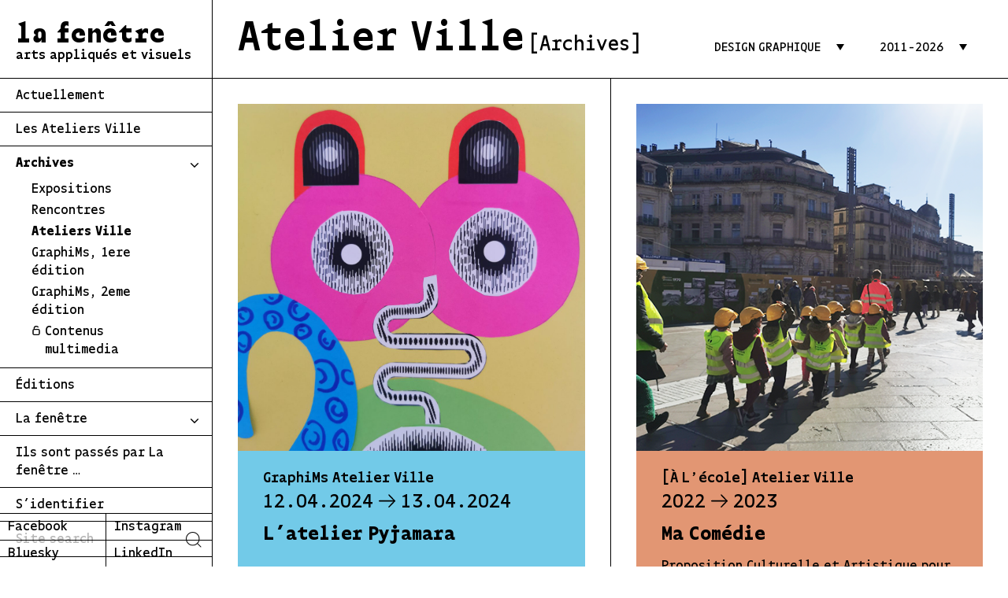

--- FILE ---
content_type: text/html; charset=UTF-8
request_url: https://la-fenetre.com/les-archives/atelier-ville/?thematique=design-graphique
body_size: 13021
content:
<!doctype html>
<html dir="ltr" lang="fr-FR" prefix="og: https://ogp.me/ns#" class="no-js">
	<head>
		<meta charset="UTF-8">
		<title>Atelier Ville - La Fenêtre : La Fenêtre</title>

		<link rel="apple-touch-icon" sizes="180x180" href="https://la-fenetre.com/wp-content/themes/la_fenetre_V2/img/icons/apple-touch-icon.png">
		<link rel="icon" type="image/png" sizes="32x32" href="https://la-fenetre.com/wp-content/themes/la_fenetre_V2/img/icons/favicon-32x32.png">
		<link rel="icon" type="image/png" sizes="16x16" href="https://la-fenetre.com/wp-content/themes/la_fenetre_V2/img/icons/favicon-16x16.png">
		<link rel="manifest" href="https://la-fenetre.com/wp-content/themes/la_fenetre_V2/img/icons/site.webmanifest">
		<link rel="mask-icon" href="https://la-fenetre.com/wp-content/themes/la_fenetre_V2/img/icons/safari-pinned-tab.svg" color="#5bbad5">
		<meta name="msapplication-TileColor" content="#da532c">
		<meta name="theme-color" content="#ffffff">

		<meta http-equiv="X-UA-Compatible" content="IE=edge,chrome=1">
		<meta name="viewport" content="width=device-width, initial-scale=1.0">
		<meta name="description" content="Centre d&#039;Art dédié à l&#039;architecture, au design et aux arts visuels">

		
		<!-- All in One SEO 4.9.1.1 - aioseo.com -->
	<meta name="robots" content="max-image-preview:large" />
	<link rel="canonical" href="https://la-fenetre.com/les-archives/atelier-ville/" />
	<meta name="generator" content="All in One SEO (AIOSEO) 4.9.1.1" />
		<script type="application/ld+json" class="aioseo-schema">
			{"@context":"https:\/\/schema.org","@graph":[{"@type":"BreadcrumbList","@id":"https:\/\/la-fenetre.com\/les-archives\/atelier-ville\/#breadcrumblist","itemListElement":[{"@type":"ListItem","@id":"https:\/\/la-fenetre.com#listItem","position":1,"name":"Home","item":"https:\/\/la-fenetre.com","nextItem":{"@type":"ListItem","@id":"https:\/\/la-fenetre.com\/les-archives\/atelier-ville\/#listItem","name":"Atelier Ville"}},{"@type":"ListItem","@id":"https:\/\/la-fenetre.com\/les-archives\/atelier-ville\/#listItem","position":2,"name":"Atelier Ville","previousItem":{"@type":"ListItem","@id":"https:\/\/la-fenetre.com#listItem","name":"Home"}}]},{"@type":"CollectionPage","@id":"https:\/\/la-fenetre.com\/les-archives\/atelier-ville\/#collectionpage","url":"https:\/\/la-fenetre.com\/les-archives\/atelier-ville\/","name":"Atelier Ville - La Fen\u00eatre","inLanguage":"fr-FR","isPartOf":{"@id":"https:\/\/la-fenetre.com\/#website"},"breadcrumb":{"@id":"https:\/\/la-fenetre.com\/les-archives\/atelier-ville\/#breadcrumblist"}},{"@type":"Organization","@id":"https:\/\/la-fenetre.com\/#organization","name":"La Fen\u00eatre","description":"Centre d'Art d\u00e9di\u00e9 \u00e0 l'architecture, au design et aux arts visuels","url":"https:\/\/la-fenetre.com\/"},{"@type":"WebSite","@id":"https:\/\/la-fenetre.com\/#website","url":"https:\/\/la-fenetre.com\/","name":"La Fen\u00eatre","description":"Centre d'Art d\u00e9di\u00e9 \u00e0 l'architecture, au design et aux arts visuels","inLanguage":"fr-FR","publisher":{"@id":"https:\/\/la-fenetre.com\/#organization"}}]}
		</script>
		<!-- All in One SEO -->

<link rel='dns-prefetch' href='//sibforms.com' />
<link rel="alternate" type="application/rss+xml" title="La Fenêtre &raquo; Flux" href="https://la-fenetre.com/feed/" />
<link rel="alternate" type="application/rss+xml" title="La Fenêtre &raquo; Flux des commentaires" href="https://la-fenetre.com/comments/feed/" />
<link rel="alternate" type="application/rss+xml" title="Flux pour La Fenêtre &raquo; Atelier Ville Type d&#039;événement" href="https://la-fenetre.com/les-archives/atelier-ville/feed/" />
<style id='wp-img-auto-sizes-contain-inline-css' type='text/css'>
img:is([sizes=auto i],[sizes^="auto," i]){contain-intrinsic-size:3000px 1500px}
/*# sourceURL=wp-img-auto-sizes-contain-inline-css */
</style>
<style id='wp-emoji-styles-inline-css' type='text/css'>

	img.wp-smiley, img.emoji {
		display: inline !important;
		border: none !important;
		box-shadow: none !important;
		height: 1em !important;
		width: 1em !important;
		margin: 0 0.07em !important;
		vertical-align: -0.1em !important;
		background: none !important;
		padding: 0 !important;
	}
/*# sourceURL=wp-emoji-styles-inline-css */
</style>
<link rel='stylesheet' id='wp-block-library-css' href='https://la-fenetre.com/wp-includes/css/dist/block-library/style.min.css?ver=6.9' type='text/css' media='all' />
<style id='global-styles-inline-css' type='text/css'>
:root{--wp--preset--aspect-ratio--square: 1;--wp--preset--aspect-ratio--4-3: 4/3;--wp--preset--aspect-ratio--3-4: 3/4;--wp--preset--aspect-ratio--3-2: 3/2;--wp--preset--aspect-ratio--2-3: 2/3;--wp--preset--aspect-ratio--16-9: 16/9;--wp--preset--aspect-ratio--9-16: 9/16;--wp--preset--color--black: #000000;--wp--preset--color--cyan-bluish-gray: #abb8c3;--wp--preset--color--white: #ffffff;--wp--preset--color--pale-pink: #f78da7;--wp--preset--color--vivid-red: #cf2e2e;--wp--preset--color--luminous-vivid-orange: #ff6900;--wp--preset--color--luminous-vivid-amber: #fcb900;--wp--preset--color--light-green-cyan: #7bdcb5;--wp--preset--color--vivid-green-cyan: #00d084;--wp--preset--color--pale-cyan-blue: #8ed1fc;--wp--preset--color--vivid-cyan-blue: #0693e3;--wp--preset--color--vivid-purple: #9b51e0;--wp--preset--gradient--vivid-cyan-blue-to-vivid-purple: linear-gradient(135deg,rgb(6,147,227) 0%,rgb(155,81,224) 100%);--wp--preset--gradient--light-green-cyan-to-vivid-green-cyan: linear-gradient(135deg,rgb(122,220,180) 0%,rgb(0,208,130) 100%);--wp--preset--gradient--luminous-vivid-amber-to-luminous-vivid-orange: linear-gradient(135deg,rgb(252,185,0) 0%,rgb(255,105,0) 100%);--wp--preset--gradient--luminous-vivid-orange-to-vivid-red: linear-gradient(135deg,rgb(255,105,0) 0%,rgb(207,46,46) 100%);--wp--preset--gradient--very-light-gray-to-cyan-bluish-gray: linear-gradient(135deg,rgb(238,238,238) 0%,rgb(169,184,195) 100%);--wp--preset--gradient--cool-to-warm-spectrum: linear-gradient(135deg,rgb(74,234,220) 0%,rgb(151,120,209) 20%,rgb(207,42,186) 40%,rgb(238,44,130) 60%,rgb(251,105,98) 80%,rgb(254,248,76) 100%);--wp--preset--gradient--blush-light-purple: linear-gradient(135deg,rgb(255,206,236) 0%,rgb(152,150,240) 100%);--wp--preset--gradient--blush-bordeaux: linear-gradient(135deg,rgb(254,205,165) 0%,rgb(254,45,45) 50%,rgb(107,0,62) 100%);--wp--preset--gradient--luminous-dusk: linear-gradient(135deg,rgb(255,203,112) 0%,rgb(199,81,192) 50%,rgb(65,88,208) 100%);--wp--preset--gradient--pale-ocean: linear-gradient(135deg,rgb(255,245,203) 0%,rgb(182,227,212) 50%,rgb(51,167,181) 100%);--wp--preset--gradient--electric-grass: linear-gradient(135deg,rgb(202,248,128) 0%,rgb(113,206,126) 100%);--wp--preset--gradient--midnight: linear-gradient(135deg,rgb(2,3,129) 0%,rgb(40,116,252) 100%);--wp--preset--font-size--small: 13px;--wp--preset--font-size--medium: 20px;--wp--preset--font-size--large: 36px;--wp--preset--font-size--x-large: 42px;--wp--preset--spacing--20: 0.44rem;--wp--preset--spacing--30: 0.67rem;--wp--preset--spacing--40: 1rem;--wp--preset--spacing--50: 1.5rem;--wp--preset--spacing--60: 2.25rem;--wp--preset--spacing--70: 3.38rem;--wp--preset--spacing--80: 5.06rem;--wp--preset--shadow--natural: 6px 6px 9px rgba(0, 0, 0, 0.2);--wp--preset--shadow--deep: 12px 12px 50px rgba(0, 0, 0, 0.4);--wp--preset--shadow--sharp: 6px 6px 0px rgba(0, 0, 0, 0.2);--wp--preset--shadow--outlined: 6px 6px 0px -3px rgb(255, 255, 255), 6px 6px rgb(0, 0, 0);--wp--preset--shadow--crisp: 6px 6px 0px rgb(0, 0, 0);}:where(.is-layout-flex){gap: 0.5em;}:where(.is-layout-grid){gap: 0.5em;}body .is-layout-flex{display: flex;}.is-layout-flex{flex-wrap: wrap;align-items: center;}.is-layout-flex > :is(*, div){margin: 0;}body .is-layout-grid{display: grid;}.is-layout-grid > :is(*, div){margin: 0;}:where(.wp-block-columns.is-layout-flex){gap: 2em;}:where(.wp-block-columns.is-layout-grid){gap: 2em;}:where(.wp-block-post-template.is-layout-flex){gap: 1.25em;}:where(.wp-block-post-template.is-layout-grid){gap: 1.25em;}.has-black-color{color: var(--wp--preset--color--black) !important;}.has-cyan-bluish-gray-color{color: var(--wp--preset--color--cyan-bluish-gray) !important;}.has-white-color{color: var(--wp--preset--color--white) !important;}.has-pale-pink-color{color: var(--wp--preset--color--pale-pink) !important;}.has-vivid-red-color{color: var(--wp--preset--color--vivid-red) !important;}.has-luminous-vivid-orange-color{color: var(--wp--preset--color--luminous-vivid-orange) !important;}.has-luminous-vivid-amber-color{color: var(--wp--preset--color--luminous-vivid-amber) !important;}.has-light-green-cyan-color{color: var(--wp--preset--color--light-green-cyan) !important;}.has-vivid-green-cyan-color{color: var(--wp--preset--color--vivid-green-cyan) !important;}.has-pale-cyan-blue-color{color: var(--wp--preset--color--pale-cyan-blue) !important;}.has-vivid-cyan-blue-color{color: var(--wp--preset--color--vivid-cyan-blue) !important;}.has-vivid-purple-color{color: var(--wp--preset--color--vivid-purple) !important;}.has-black-background-color{background-color: var(--wp--preset--color--black) !important;}.has-cyan-bluish-gray-background-color{background-color: var(--wp--preset--color--cyan-bluish-gray) !important;}.has-white-background-color{background-color: var(--wp--preset--color--white) !important;}.has-pale-pink-background-color{background-color: var(--wp--preset--color--pale-pink) !important;}.has-vivid-red-background-color{background-color: var(--wp--preset--color--vivid-red) !important;}.has-luminous-vivid-orange-background-color{background-color: var(--wp--preset--color--luminous-vivid-orange) !important;}.has-luminous-vivid-amber-background-color{background-color: var(--wp--preset--color--luminous-vivid-amber) !important;}.has-light-green-cyan-background-color{background-color: var(--wp--preset--color--light-green-cyan) !important;}.has-vivid-green-cyan-background-color{background-color: var(--wp--preset--color--vivid-green-cyan) !important;}.has-pale-cyan-blue-background-color{background-color: var(--wp--preset--color--pale-cyan-blue) !important;}.has-vivid-cyan-blue-background-color{background-color: var(--wp--preset--color--vivid-cyan-blue) !important;}.has-vivid-purple-background-color{background-color: var(--wp--preset--color--vivid-purple) !important;}.has-black-border-color{border-color: var(--wp--preset--color--black) !important;}.has-cyan-bluish-gray-border-color{border-color: var(--wp--preset--color--cyan-bluish-gray) !important;}.has-white-border-color{border-color: var(--wp--preset--color--white) !important;}.has-pale-pink-border-color{border-color: var(--wp--preset--color--pale-pink) !important;}.has-vivid-red-border-color{border-color: var(--wp--preset--color--vivid-red) !important;}.has-luminous-vivid-orange-border-color{border-color: var(--wp--preset--color--luminous-vivid-orange) !important;}.has-luminous-vivid-amber-border-color{border-color: var(--wp--preset--color--luminous-vivid-amber) !important;}.has-light-green-cyan-border-color{border-color: var(--wp--preset--color--light-green-cyan) !important;}.has-vivid-green-cyan-border-color{border-color: var(--wp--preset--color--vivid-green-cyan) !important;}.has-pale-cyan-blue-border-color{border-color: var(--wp--preset--color--pale-cyan-blue) !important;}.has-vivid-cyan-blue-border-color{border-color: var(--wp--preset--color--vivid-cyan-blue) !important;}.has-vivid-purple-border-color{border-color: var(--wp--preset--color--vivid-purple) !important;}.has-vivid-cyan-blue-to-vivid-purple-gradient-background{background: var(--wp--preset--gradient--vivid-cyan-blue-to-vivid-purple) !important;}.has-light-green-cyan-to-vivid-green-cyan-gradient-background{background: var(--wp--preset--gradient--light-green-cyan-to-vivid-green-cyan) !important;}.has-luminous-vivid-amber-to-luminous-vivid-orange-gradient-background{background: var(--wp--preset--gradient--luminous-vivid-amber-to-luminous-vivid-orange) !important;}.has-luminous-vivid-orange-to-vivid-red-gradient-background{background: var(--wp--preset--gradient--luminous-vivid-orange-to-vivid-red) !important;}.has-very-light-gray-to-cyan-bluish-gray-gradient-background{background: var(--wp--preset--gradient--very-light-gray-to-cyan-bluish-gray) !important;}.has-cool-to-warm-spectrum-gradient-background{background: var(--wp--preset--gradient--cool-to-warm-spectrum) !important;}.has-blush-light-purple-gradient-background{background: var(--wp--preset--gradient--blush-light-purple) !important;}.has-blush-bordeaux-gradient-background{background: var(--wp--preset--gradient--blush-bordeaux) !important;}.has-luminous-dusk-gradient-background{background: var(--wp--preset--gradient--luminous-dusk) !important;}.has-pale-ocean-gradient-background{background: var(--wp--preset--gradient--pale-ocean) !important;}.has-electric-grass-gradient-background{background: var(--wp--preset--gradient--electric-grass) !important;}.has-midnight-gradient-background{background: var(--wp--preset--gradient--midnight) !important;}.has-small-font-size{font-size: var(--wp--preset--font-size--small) !important;}.has-medium-font-size{font-size: var(--wp--preset--font-size--medium) !important;}.has-large-font-size{font-size: var(--wp--preset--font-size--large) !important;}.has-x-large-font-size{font-size: var(--wp--preset--font-size--x-large) !important;}
/*# sourceURL=global-styles-inline-css */
</style>

<style id='classic-theme-styles-inline-css' type='text/css'>
/*! This file is auto-generated */
.wp-block-button__link{color:#fff;background-color:#32373c;border-radius:9999px;box-shadow:none;text-decoration:none;padding:calc(.667em + 2px) calc(1.333em + 2px);font-size:1.125em}.wp-block-file__button{background:#32373c;color:#fff;text-decoration:none}
/*# sourceURL=/wp-includes/css/classic-themes.min.css */
</style>
<link rel='stylesheet' id='cstmsrch_stylesheet-css' href='https://la-fenetre.com/wp-content/plugins/custom-search-plugin/css/style.css?ver=1.51' type='text/css' media='all' />
<link rel='stylesheet' id='swpm.common-css' href='https://la-fenetre.com/wp-content/plugins/simple-membership/css/swpm.common.css?ver=4.6.4' type='text/css' media='all' />
<link rel='stylesheet' id='swpm-form-builder-css-css' href='https://la-fenetre.com/wp-content/plugins/swpm-form-builder/css/swpm-form-builder.css?ver=5.1.1' type='text/css' media='all' />
<link rel='stylesheet' id='swpm-jqueryui-css-css' href='https://la-fenetre.com/wp-content/plugins/swpm-form-builder/css/smoothness/jquery-ui-1.10.3.min.css?ver=5.1.1' type='text/css' media='all' />
<link rel='stylesheet' id='sendInBlue-css' href='https://sibforms.com/forms/end-form/build/sib-styles.css?ver=1.0' type='text/css' media='all' />
<link rel='stylesheet' id='html5blank-css' href='https://la-fenetre.com/wp-content/themes/la_fenetre_V2/style.css?ver=1.0' type='text/css' media='all' />
<link rel='stylesheet' id='slickCss-css' href='https://la-fenetre.com/wp-content/themes/la_fenetre_V2/css/slick.css?ver=1.0' type='text/css' media='all' />
<script type="text/javascript" src="https://la-fenetre.com/wp-includes/js/jquery/jquery.min.js?ver=3.7.1" id="jquery-core-js"></script>
<script type="text/javascript" src="https://la-fenetre.com/wp-includes/js/jquery/jquery-migrate.min.js?ver=3.4.1" id="jquery-migrate-js"></script>
<link rel="https://api.w.org/" href="https://la-fenetre.com/wp-json/" /><link rel="alternate" title="JSON" type="application/json" href="https://la-fenetre.com/wp-json/wp/v2/les-archives/15" /><link rel="EditURI" type="application/rsd+xml" title="RSD" href="https://la-fenetre.com/xmlrpc.php?rsd" />
<meta name="generator" content="WordPress 6.9" />
<!-- <meta name="swpm" version="5.1.1" /> -->
	</head>
	
	<body class="archive tax-les-archives term-atelier-ville term-15 wp-theme-la_fenetre_V2 cstmsrch_ evenement-ateliersville">

		<!-- wrapper -->
		<div class="wrapper" data-scroll-container>

			<!-- header -->
			<header class="header clear" role="banner">
				<div class="headerMobile">
					<div class="menuToggle">Menu</div>
					<!-- logo -->
					<div class="logo flex">
							<a href="https://la-fenetre.com">
															la fenêtre
														<h2>arts appliqués et visuels</h2>
							</a>
					</div>
				</div>
					<div class="contenuHeader">

						<!-- logo -->
						<div class="logo flex flexAlignEnd">
							<a href="https://la-fenetre.com">
															la fenêtre
														<h2>arts appliqués et visuels</h2>
							</a>
						</div>
						<!-- /logo -->

						<!-- nav -->
						<nav class="nav" role="navigation">
							<div class="menu-container"><ul><li id="menu-item-27" class="menu-item menu-item-type-post_type menu-item-object-page menu-item-27"><a href="https://la-fenetre.com/programmation/">Actuellement</a></li>
<li id="menu-item-2273" class="menu-item menu-item-type-custom menu-item-object-custom menu-item-2273"><a href="https://la-fenetre.com/evenement/ateliersville/">Les Ateliers Ville</a></li>
<li id="menu-item-45" class="chevronIconMenu menuArchives menu-item menu-item-type-custom menu-item-object-custom current-menu-ancestor current-menu-parent menu-item-has-children menu-item-45"><a href="#">Archives</a>
<ul class="sub-menu">
	<li id="menu-item-46" class="menu-item menu-item-type-taxonomy menu-item-object-les-archives menu-item-46"><a href="https://la-fenetre.com/les-archives/exposition/">Expositions</a></li>
	<li id="menu-item-400" class="menu-item menu-item-type-taxonomy menu-item-object-les-archives menu-item-400"><a href="https://la-fenetre.com/les-archives/rencontre/">Rencontres</a></li>
	<li id="menu-item-534" class="menu-item menu-item-type-taxonomy menu-item-object-les-archives current-menu-item menu-item-534"><a href="https://la-fenetre.com/les-archives/atelier-ville/" aria-current="page">Ateliers Ville</a></li>
	<li id="menu-item-1496" class="menu-item menu-item-type-custom menu-item-object-custom menu-item-1496"><a href="https://la-fenetre.com/evenement/graphims-2023/">GraphiMs, 1ere édition</a></li>
	<li id="menu-item-2767" class="menu-item menu-item-type-custom menu-item-object-custom menu-item-2767"><a href="https://la-fenetre.com/graphims-2024">GraphiMs, 2eme édition</a></li>
	<li id="menu-item-1836" class="lock menu-item menu-item-type-post_type menu-item-object-page menu-item-1836"><a href="https://la-fenetre.com/archives-media/">Contenus multimedia</a></li>
</ul>
</li>
<li id="menu-item-34" class="menu-item menu-item-type-custom menu-item-object-custom menu-item-34"><a target="_blank" href="https://editions-la-fenetre-1.mywizi.com">Éditions</a></li>
<li id="menu-item-28" class="chevronIconMenu menuAPropos menu-item menu-item-type-custom menu-item-object-custom menu-item-has-children menu-item-28"><a href="#">La fenêtre</a>
<ul class="sub-menu">
	<li id="menu-item-30" class="menu-item menu-item-type-post_type menu-item-object-page menu-item-30"><a href="https://la-fenetre.com/la-fenetre/">La fenêtre c’est quoi ?</a></li>
	<li id="menu-item-2691" class="menu-item menu-item-type-post_type menu-item-object-page menu-item-2691"><a href="https://la-fenetre.com/infos-et-horaires/">Infos pratiques</a></li>
	<li id="menu-item-2873" class="menu-item menu-item-type-custom menu-item-object-custom menu-item-2873"><a href="https://la-fenetre.com/evenement/la-fenetre-opera/">La fenêtre à l&rsquo;Opéra</a></li>
	<li id="menu-item-1814" class="menu-item menu-item-type-post_type menu-item-object-page menu-item-1814"><a href="https://la-fenetre.com/rejoignez-nous/">Adhérer</a></li>
	<li id="menu-item-33" class="menu-item menu-item-type-post_type menu-item-object-page menu-item-33"><a href="https://la-fenetre.com/espace-presse/">Espace presse</a></li>
</ul>
</li>
<li id="menu-item-445" class="menu-item menu-item-type-post_type menu-item-object-page menu-item-445"><a href="https://la-fenetre.com/ils-sont-passes-par-la-fenetre/">Ils sont passés par La fenêtre &#8230;</a></li>
<li id="menu-item-1813" class="menu-item menu-item-type-post_type menu-item-object-page menu-item-1813"><a href="https://la-fenetre.com/membre-login/">S’identifier</a></li>
</ul></div>						</nav>
						<!-- /nav -->
						
						<!-- search -->
						<div class="search">
						
														
				
							<!--
							<form role="search" action="" method="get" id="searchform">
								<input type="text" id="search-bar" name="s" placeholder="Rechercher...">
    							<input type="image" alt="Rechercher" class="search-icon" src="/img/icon_search.png" />
							</form>	
							-->

							<div class="cstmsrch-search ">
					<form class="search-form" action="https://la-fenetre.com/?s=" method="get" >
				    	<input class="search-form-2" type="search" name="s" placeholder="Site search"> 
				    	<input class="search-submit" type="submit" name="cstmsrch_submit_all_type" value="Search"/>
					</form>
				</div>						</div>
						<!-- /search -->

						<!-- soMe -->
						<div class="soMe">
							<ul>
								<li><a href="https://www.facebook.com/LaFenetreCentredArt" target="_blank">Facebook</a></li>
								<li><a href="https://www.instagram.com/la_fenetre_mtp_/" target="_blank">Instagram</a></li>
								<li><a href="https://bsky.app/profile/la-fenetre.bsky.social" target="_blank">Bluesky</a></li>
								<li><a href="https://www.linkedin.com/company/la-fenetre-mtp/" target="_blank">LinkedIn</a></li>
							</ul>	
						</div>
						<!-- /soMe -->
						
						<!-- closeMobile -->
						<div class="close-container">
						  <div class="leftright"></div>
						  <div class="rightleft"></div>
						  <label class="close">fermer</label>
						</div>

						<!-- Icon home -->
						<a href="https://la-fenetre.com">
							<div class="iconHome">
								<svg version="1.1" id="Layer_1" xmlns="http://www.w3.org/2000/svg" xmlns:xlink="http://www.w3.org/1999/xlink" x="0px" y="0px" viewBox="0 0 30 30" style="enable-background:new 0 0 30 30;" xml:space="preserve">
									<g>
										<path d="M15,1.5l14,11.9l0,14.4c0,0.6-0.5,1-1,1l-7.7,0l0-5.2c0-2.9-2.4-5.3-5.3-5.3c-1.4,0-2.7,0.6-3.7,1.6s-1.5,2.3-1.5,3.7
											l0,5.2l-7.7,0c-0.6,0-1-0.5-1-1l0-14.4L15,1.5 M15,0.2L0,12.9l0,14.9c0,1.1,0.9,2,2,2c0,0,0,0,0,0l8.7,0l0-6.2
											c0-2.4,1.9-4.3,4.3-4.3h0c2.4,0,4.3,1.9,4.3,4.3l0,6.2l8.7,0c1.1,0,2-0.9,2-2l0-14.8L15,0.2L15,0.2z"/>
									</g>
								</svg>
							</div>
						</a>

					</div>
					

			</header>
			<!-- /header -->

	<main role="main">
		<!-- section -->
		<section>

        	


    <div class="TTpage">
        <div><h1>Atelier Ville</h1>&nbsp;<span class="archives">[Archives]</span></div>
        <div>
            <div class="btnOpenFiltres">Filtres <span class="compteFiltre">1</span></div>
                  <div class="dropdown dropDownThematique">
            <button class="dropbtn">
                                    Design graphique                        
                
            </button>
            <div class="dropdown-content">
                <ul class="filter_thematique">
                    <li><a href="https://la-fenetre.com/les-archives/atelier-ville/">Toutes thématiques</a></li>    
                    <li ><a href="https://la-fenetre.com/les-archives/atelier-ville/?thematique=design-dobjet">Design d'objet</a></li><li ><a href="https://la-fenetre.com/les-archives/atelier-ville/?thematique=carthographie">Carthographie</a></li><li ><a href="https://la-fenetre.com/les-archives/atelier-ville/?thematique=patrimoine">Patrimoine</a></li><li ><a href="https://la-fenetre.com/les-archives/atelier-ville/?thematique=typographie">Typographie</a></li><li class="current"><a href="https://la-fenetre.com/les-archives/atelier-ville/?thematique=design-graphique">Design graphique</a></li><li ><a href="https://la-fenetre.com/les-archives/atelier-ville/?thematique=architecture">Architecture</a></li><li ><a href="https://la-fenetre.com/les-archives/atelier-ville/?thematique=urbanisme">Urbanisme</a></li><li ><a href="https://la-fenetre.com/les-archives/atelier-ville/?thematique=photographie">Photographie</a></li><li ><a href="https://la-fenetre.com/les-archives/atelier-ville/?thematique=arts-graphiques">Arts graphiques</a></li>                </ul>
            </div>
        </div>
                                    <div class="dropdown dropDownAnnee">
                
                <button class="dropbtn">
                                            2011-2026                      
                </button>
                <div class="dropdown-content">
                    <ul class="filter_year">
                        <li><a href="https://la-fenetre.com/les-archives/atelier-ville/?thematique=design-graphique">2011 - 2026</a></li><li ><a href="https://la-fenetre.com/les-archives/atelier-ville/?thematique=design-graphique&annee=2015">2015</a></li><li ><a href="https://la-fenetre.com/les-archives/atelier-ville/?thematique=design-graphique&annee=2014">2014</a></li><li ><a href="https://la-fenetre.com/les-archives/atelier-ville/?thematique=design-graphique&annee=2013">2013</a></li><li ><a href="https://la-fenetre.com/les-archives/atelier-ville/?thematique=design-graphique&annee=2012">2012</a></li><li ><a href="https://la-fenetre.com/les-archives/atelier-ville/?thematique=design-graphique&annee=2011">2011</a></li><li ><a href="https://la-fenetre.com/les-archives/atelier-ville/?thematique=design-graphique&annee=2024">2024</a></li><li ><a href="https://la-fenetre.com/les-archives/atelier-ville/?thematique=design-graphique&annee=2025">2025</a></li><li ><a href="https://la-fenetre.com/les-archives/atelier-ville/?thematique=design-graphique&annee=2026">2026</a></li><li ><a href="https://la-fenetre.com/les-archives/atelier-ville/?thematique=design-graphique&annee=2023">2023</a></li><li ><a href="https://la-fenetre.com/les-archives/atelier-ville/?thematique=design-graphique&annee=2022">2022</a></li><li ><a href="https://la-fenetre.com/les-archives/atelier-ville/?thematique=design-graphique&annee=2021">2021</a></li><li ><a href="https://la-fenetre.com/les-archives/atelier-ville/?thematique=design-graphique&annee=2020">2020</a></li><li ><a href="https://la-fenetre.com/les-archives/atelier-ville/?thematique=design-graphique&annee=2019">2019</a></li><li ><a href="https://la-fenetre.com/les-archives/atelier-ville/?thematique=design-graphique&annee=2018">2018</a></li><li ><a href="https://la-fenetre.com/les-archives/atelier-ville/?thematique=design-graphique&annee=2017">2017</a></li><li ><a href="https://la-fenetre.com/les-archives/atelier-ville/?thematique=design-graphique&annee=2016">2016</a></li>                    </ul>
                </div>
            </div>
            
        </div>

    </div>
    <div id="filtres_mobile">
                <div class="titreFiltres"><strong>Thématiques</strong></div>
        <div id="filtres_mobile_thematique" class="scroll">
            <a href="https://la-fenetre.com/les-archives/atelier-ville/">Toutes thématiques</a>      
            <a href="https://la-fenetre.com/les-archives/atelier-ville/?thematique=design-dobjet">Design d'objet</a><a href="https://la-fenetre.com/les-archives/atelier-ville/?thematique=carthographie">Carthographie</a><a href="https://la-fenetre.com/les-archives/atelier-ville/?thematique=patrimoine">Patrimoine</a><a href="https://la-fenetre.com/les-archives/atelier-ville/?thematique=typographie">Typographie</a><a href="https://la-fenetre.com/les-archives/atelier-ville/?thematique=design-graphique"class="active">Design graphique</a><a href="https://la-fenetre.com/les-archives/atelier-ville/?thematique=architecture">Architecture</a><a href="https://la-fenetre.com/les-archives/atelier-ville/?thematique=urbanisme">Urbanisme</a><a href="https://la-fenetre.com/les-archives/atelier-ville/?thematique=photographie">Photographie</a><a href="https://la-fenetre.com/les-archives/atelier-ville/?thematique=arts-graphiques">Arts graphiques</a>        </div>
                <div class="titreFiltres"><strong>Années</strong></div>
        <div id="filtres_mobile_annee" class="scroll">
            
            <a href="https://la-fenetre.com/les-archives/atelier-ville/?thematique=design-graphique"  class="active">2011 - 2026</a>      
            <a href="https://la-fenetre.com/les-archives/atelier-ville/?thematique=design-graphique&annee=2015">2015</a><a href="https://la-fenetre.com/les-archives/atelier-ville/?thematique=design-graphique&annee=2014">2014</a><a href="https://la-fenetre.com/les-archives/atelier-ville/?thematique=design-graphique&annee=2013">2013</a><a href="https://la-fenetre.com/les-archives/atelier-ville/?thematique=design-graphique&annee=2012">2012</a><a href="https://la-fenetre.com/les-archives/atelier-ville/?thematique=design-graphique&annee=2011">2011</a><a href="https://la-fenetre.com/les-archives/atelier-ville/?thematique=design-graphique&annee=2024">2024</a><a href="https://la-fenetre.com/les-archives/atelier-ville/?thematique=design-graphique&annee=2025">2025</a><a href="https://la-fenetre.com/les-archives/atelier-ville/?thematique=design-graphique&annee=2026">2026</a><a href="https://la-fenetre.com/les-archives/atelier-ville/?thematique=design-graphique&annee=2023">2023</a><a href="https://la-fenetre.com/les-archives/atelier-ville/?thematique=design-graphique&annee=2022">2022</a><a href="https://la-fenetre.com/les-archives/atelier-ville/?thematique=design-graphique&annee=2021">2021</a><a href="https://la-fenetre.com/les-archives/atelier-ville/?thematique=design-graphique&annee=2020">2020</a><a href="https://la-fenetre.com/les-archives/atelier-ville/?thematique=design-graphique&annee=2019">2019</a><a href="https://la-fenetre.com/les-archives/atelier-ville/?thematique=design-graphique&annee=2018">2018</a><a href="https://la-fenetre.com/les-archives/atelier-ville/?thematique=design-graphique&annee=2017">2017</a><a href="https://la-fenetre.com/les-archives/atelier-ville/?thematique=design-graphique&annee=2016">2016</a>        </div>
    </div>
   

    <div class="overflowGrid">                
        <div class="gridArticle flexWrap">
                            <!-- article -->
								<article id="post-2260" class="post-2260 evenement type-evenement status-publish has-post-thumbnail hentry les-archives-atelier-ville les-archives-graphims thematique-design-graphique annee-34">

						<!-- post thumbnail -->
													<div class="vignetteEvent">
								<a href="https://la-fenetre.com/evenement/latelier-pyjamara/">
									<img width="1200" height="1200" src="https://la-fenetre.com/wp-content/uploads/2024/04/IMG_20240416_153117-01-1200x1200.jpeg" class="attachment-featured-event-Xlarge size-featured-event-Xlarge wp-post-image" alt="" decoding="async" fetchpriority="high" srcset="https://la-fenetre.com/wp-content/uploads/2024/04/IMG_20240416_153117-01-1200x1200.jpeg 1200w, https://la-fenetre.com/wp-content/uploads/2024/04/IMG_20240416_153117-01-980x980.jpeg 980w, https://la-fenetre.com/wp-content/uploads/2024/04/IMG_20240416_153117-01-1500x1500.jpeg 1500w, https://la-fenetre.com/wp-content/uploads/2024/04/IMG_20240416_153117-01-540x540.jpeg 540w, https://la-fenetre.com/wp-content/uploads/2024/04/IMG_20240416_153117-01-768x768.jpeg 768w, https://la-fenetre.com/wp-content/uploads/2024/04/IMG_20240416_153117-01-1536x1536.jpeg 1536w, https://la-fenetre.com/wp-content/uploads/2024/04/IMG_20240416_153117-01-2048x2048.jpeg 2048w, https://la-fenetre.com/wp-content/uploads/2024/04/IMG_20240416_153117-01-320x320.jpeg 320w, https://la-fenetre.com/wp-content/uploads/2024/04/IMG_20240416_153117-01-200x200.jpeg 200w" sizes="(max-width: 1200px) 100vw, 1200px" />								</a>
							</div>
												<!-- /post thumbnail -->
						<div class="contientInfosEvent" style="background-color:#72cae8">
							<a href="https://la-fenetre.com/evenement/latelier-pyjamara/">
							<div class="infosEvent">
							<!-- type -->	
															<span class="postType">
								GraphiMs Atelier Ville 								</span>
															<!-- dates -->	
							<div class="lesDates">
								12.04.2024 <img src='https://la-fenetre.com/wp-content/themes/la_fenetre_V2/img/flecheDate.svg' class='flecheDate'> 13.04.2024							</div>
							
							<!-- titre -->
							<h2>
															</h2>
							<h3>
								L&rsquo;atelier Pyjamara							</h3>
								<span class="accroche"></span>
							<!-- /post title -->
							</div>
							</a>
						</div>
						

						
													<div class="pastilleLieu">GraphiMs</div>
						
					</article>
				
<!-- /article -->                            <!-- article -->
								<article id="post-678" class="post-678 evenement type-evenement status-publish has-post-thumbnail hentry les-archives-atelier-ville les-archives-a-lecole thematique-design-graphique thematique-architecture thematique-urbanisme annee-14">

						<!-- post thumbnail -->
													<div class="vignetteEvent">
								<a href="https://la-fenetre.com/evenement/a-la-decouverte-de-ma-comedie/">
									<img width="500" height="500" src="https://la-fenetre.com/wp-content/uploads/2023/01/carre_chantier.png" class="attachment-featured-event-Xlarge size-featured-event-Xlarge wp-post-image" alt="" decoding="async" srcset="https://la-fenetre.com/wp-content/uploads/2023/01/carre_chantier.png 500w, https://la-fenetre.com/wp-content/uploads/2023/01/carre_chantier-320x320.png 320w, https://la-fenetre.com/wp-content/uploads/2023/01/carre_chantier-200x200.png 200w" sizes="(max-width: 500px) 100vw, 500px" />								</a>
							</div>
												<!-- /post thumbnail -->
						<div class="contientInfosEvent" style="background-color:#e29673">
							<a href="https://la-fenetre.com/evenement/a-la-decouverte-de-ma-comedie/">
							<div class="infosEvent">
							<!-- type -->	
															<span class="postType">
								[À L'école] Atelier Ville 								</span>
															<!-- dates -->	
							<div class="lesDates">
								2022 <img src='https://la-fenetre.com/wp-content/themes/la_fenetre_V2/img/flecheDate.svg' class='flecheDate'> 2023							</div>
							
							<!-- titre -->
							<h2>
															</h2>
							<h3>
								Ma Comédie							</h3>
								<span class="accroche"><p>Proposition Culturelle et Artistique pour les Ecoles</p>
</span>
							<!-- /post title -->
							</div>
							</a>
						</div>
						

						
						
					</article>
				
<!-- /article -->                            <!-- article -->
								<article id="post-653" class="post-653 evenement type-evenement status-publish has-post-thumbnail hentry les-archives-atelier-ville les-archives-a-lecole thematique-design-graphique thematique-architecture thematique-urbanisme annee-34 annee-36 annee-37 annee-14">

						<!-- post thumbnail -->
													<div class="vignetteEvent">
								<a href="https://la-fenetre.com/evenement/ateliersville/permeable-impermeable/">
									<img width="1200" height="1200" src="https://la-fenetre.com/wp-content/uploads/2021/05/IMG_0543-bis1-1-1200x1200.jpg" class="attachment-featured-event-Xlarge size-featured-event-Xlarge wp-post-image" alt="" decoding="async" srcset="https://la-fenetre.com/wp-content/uploads/2021/05/IMG_0543-bis1-1-1200x1200.jpg 1200w, https://la-fenetre.com/wp-content/uploads/2021/05/IMG_0543-bis1-1-980x980.jpg 980w, https://la-fenetre.com/wp-content/uploads/2021/05/IMG_0543-bis1-1-540x540.jpg 540w, https://la-fenetre.com/wp-content/uploads/2021/05/IMG_0543-bis1-1-768x768.jpg 768w, https://la-fenetre.com/wp-content/uploads/2021/05/IMG_0543-bis1-1-320x320.jpg 320w, https://la-fenetre.com/wp-content/uploads/2021/05/IMG_0543-bis1-1-200x200.jpg 200w, https://la-fenetre.com/wp-content/uploads/2021/05/IMG_0543-bis1-1.jpg 1483w" sizes="(max-width: 1200px) 100vw, 1200px" />								</a>
							</div>
												<!-- /post thumbnail -->
						<div class="contientInfosEvent" style="background-color:#68c1ed">
							<a href="https://la-fenetre.com/evenement/ateliersville/permeable-impermeable/">
							<div class="infosEvent">
							<!-- type -->	
															<span class="postType">
								[À L'école] Atelier Ville 								</span>
															<!-- dates -->	
							<div class="lesDates">
								2025 <img src='https://la-fenetre.com/wp-content/themes/la_fenetre_V2/img/flecheDate.svg' class='flecheDate'> 2026							</div>
							
							<!-- titre -->
							<h2>
															</h2>
							<h3>
								Perméable ? Imperméable ?							</h3>
								<span class="accroche"><p>En coopération avec la Mission Patrimoines de Montpellier Méditerranée Métropole</p>
</span>
							<!-- /post title -->
							</div>
							</a>
						</div>
						

						
													<div class="pastilleLieu">Hors<br>les murs</div>
						
					</article>
				
<!-- /article -->                            <!-- article -->
								<article id="post-886" class="post-886 evenement type-evenement status-publish has-post-thumbnail hentry les-archives-atelier-ville les-archives-a-lecole thematique-design-graphique thematique-architecture annee-6 annee-5">

						<!-- post thumbnail -->
													<div class="vignetteEvent">
								<a href="https://la-fenetre.com/evenement/parcours-decouverte-des-metiers-de-la-culture-et-du-patrimoine/">
									<img width="1000" height="1000" src="https://la-fenetre.com/wp-content/uploads/2023/01/ParcoursMetiers2021-22-04.jpg" class="attachment-featured-event-Xlarge size-featured-event-Xlarge wp-post-image" alt="" decoding="async" srcset="https://la-fenetre.com/wp-content/uploads/2023/01/ParcoursMetiers2021-22-04.jpg 1000w, https://la-fenetre.com/wp-content/uploads/2023/01/ParcoursMetiers2021-22-04-980x980.jpg 980w, https://la-fenetre.com/wp-content/uploads/2023/01/ParcoursMetiers2021-22-04-540x540.jpg 540w, https://la-fenetre.com/wp-content/uploads/2023/01/ParcoursMetiers2021-22-04-768x768.jpg 768w, https://la-fenetre.com/wp-content/uploads/2023/01/ParcoursMetiers2021-22-04-320x320.jpg 320w, https://la-fenetre.com/wp-content/uploads/2023/01/ParcoursMetiers2021-22-04-200x200.jpg 200w" sizes="(max-width: 1000px) 100vw, 1000px" />								</a>
							</div>
												<!-- /post thumbnail -->
						<div class="contientInfosEvent" style="background-color:#bca1dc">
							<a href="https://la-fenetre.com/evenement/parcours-decouverte-des-metiers-de-la-culture-et-du-patrimoine/">
							<div class="infosEvent">
							<!-- type -->	
															<span class="postType">
								[À L'école] Atelier Ville 								</span>
															<!-- dates -->	
							<div class="lesDates">
								17.11.2021 <img src='https://la-fenetre.com/wp-content/themes/la_fenetre_V2/img/flecheDate.svg' class='flecheDate'> 02.06.2022							</div>
							
							<!-- titre -->
							<h2>
															</h2>
							<h3>
								Parcours découverte des Métiers de la Culture et du Patrimoine							</h3>
								<span class="accroche"><p>Education Culturelle et Artistique </p>
</span>
							<!-- /post title -->
							</div>
							</a>
						</div>
						

						
						
					</article>
				
<!-- /article -->                            <!-- article -->
								<article id="post-371" class="post-371 evenement type-evenement status-publish has-post-thumbnail hentry les-archives-atelier-ville les-archives-experimentation thematique-design-graphique thematique-arts-graphiques annee-6 annee-5 annee-11">

						<!-- post thumbnail -->
													<div class="vignetteEvent">
								<a href="https://la-fenetre.com/evenement/la-ville-a-lenvers/">
									<img width="1200" height="1200" src="https://la-fenetre.com/wp-content/uploads/2023/01/compo_enfants1-1200x1200.jpg" class="attachment-featured-event-Xlarge size-featured-event-Xlarge wp-post-image" alt="" decoding="async" srcset="https://la-fenetre.com/wp-content/uploads/2023/01/compo_enfants1.jpg 1200w, https://la-fenetre.com/wp-content/uploads/2023/01/compo_enfants1-980x980.jpg 980w, https://la-fenetre.com/wp-content/uploads/2023/01/compo_enfants1-540x540.jpg 540w, https://la-fenetre.com/wp-content/uploads/2023/01/compo_enfants1-768x768.jpg 768w, https://la-fenetre.com/wp-content/uploads/2023/01/compo_enfants1-320x320.jpg 320w, https://la-fenetre.com/wp-content/uploads/2023/01/compo_enfants1-200x200.jpg 200w" sizes="(max-width: 1200px) 100vw, 1200px" />								</a>
							</div>
												<!-- /post thumbnail -->
						<div class="contientInfosEvent" style="background-color:#f77878">
							<a href="https://la-fenetre.com/evenement/la-ville-a-lenvers/">
							<div class="infosEvent">
							<!-- type -->	
															<span class="postType">
								[Expérimentation] Atelier Ville 								</span>
															<!-- dates -->	
							<div class="lesDates">
								12.05.2021 <img src='https://la-fenetre.com/wp-content/themes/la_fenetre_V2/img/flecheDate.svg' class='flecheDate'> 08.04.2022							</div>
							
							<!-- titre -->
							<h2>
															</h2>
							<h3>
								La Ville à l&rsquo;Envers							</h3>
								<span class="accroche"><p>Une expérimentation culturelle de territoire</p>
</span>
							<!-- /post title -->
							</div>
							</a>
						</div>
						

						
													<div class="pastilleLieu">Hors<br>les murs</div>
						
					</article>
				
<!-- /article -->                    </div>
    </div>
		</section>
		<!-- /section -->
	</main>
   
			<!-- Horaires -->
										<div class="marquee enable-animation" >
						<div class="marquee__content">&nbsp;-&nbsp;La Fenêtre est désormais située dans l'Opéra Comédie. L'exposition est ouverte du mercredi au samedi de 13h à 18h.</div>
						<div class="marquee__content" aria-hidden="true">&nbsp;-&nbsp;La Fenêtre est désormais située dans l'Opéra Comédie. L'exposition est ouverte du mercredi au samedi de 13h à 18h.</div>
				</div>
						<!-- footer -->
			<footer class="footer" role="contentinfo">

				<div></div>
				<div class="flex footerLaFenetre">
					<div class="flex footerAdresse">
						<div class="paddingTop60 paddingBottom60">
							<h4 class="titreFooterLaFenetre">La Fenêtre</h4>
							Place de la Comédie<br>
							(Opéra, entrée sur le parvis à droite)<br>
							34000 Montpellier<br>
							<a href="mailto:contact@la-fenetre.com">contact[at]la-fenetre.com</a>
						</div>
					</div>
					<div class="flex footerNewsletter">
						<div class="paddingTop60 paddingBottom60">
							<h4>Abonnez-vous à la lettre d’information</h4>et recevez toutes les actualités de La fenêtre
							<!-- Begin Sendinblue Form -->
							<!-- START - We recommend to place the below code in head tag of your website html  -->
							<!--<link rel="stylesheet" href="https://sibforms.com/forms/end-form/build/sib-styles.css">-->
							
							<!-- START - We recommend to place the below code where you want the form in your website html  -->
							<div class="sib-form">
							<div id="sib-form-container" class="sib-form-container">
								
								<div id="sib-container" class="sib-container--large sib-container--vertical" style="text-align:center; max-width:540px;direction:ltr">
								<form id="sib-form" method="POST" action="https://f12c47a5.sibforms.com/serve/[base64]" data-type="subscription">
									<div style="padding: 8px 0;">
										<div class="sib-input sib-form-block">
											<div class="form__entry entry_block">
											<div class="form__label-row ">

												<div class="entry__field">
													<input class="input" type="text" id="EMAIL" name="EMAIL" autocomplete="off" placeholder="Email" data-required="true" required />
													<button class="sib-form-block__button sib-form-block__button-with-loader" form="sib-form" type="submit">
														<svg class="icon clickable__icon progress-indicator__icon sib-hide-loader-icon" viewBox="0 0 512 512">
															<path d="M460.116 373.846l-20.823-12.022c-5.541-3.199-7.54-10.159-4.663-15.874 30.137-59.886 28.343-131.652-5.386-189.946-33.641-58.394-94.896-95.833-161.827-99.676C261.028 55.961 256 50.751 256 44.352V20.309c0-6.904 5.808-12.337 12.703-11.982 83.556 4.306 160.163 50.864 202.11 123.677 42.063 72.696 44.079 162.316 6.031 236.832-3.14 6.148-10.75 8.461-16.728 5.01z" />
														</svg>
														S&#039;abonner
													</button>
												</div>
											</div>

											<label class="entry__error entry__error--primary" style="font-size:16px; text-align:left; color:#ff0000;">
											</label>
											</div>
										</div>
									</div>
									<div id="error-message" class="sib-form-message-panel" style="font-size:16px; text-align:left; max-width:540px;">
										<div class="sib-form-message-panel__text sib-form-message-panel__text--center">
											<svg viewBox="0 0 512 512" class="sib-icon sib-notification__icon">
												<path d="M256 40c118.621 0 216 96.075 216 216 0 119.291-96.61 216-216 216-119.244 0-216-96.562-216-216 0-119.203 96.602-216 216-216m0-32C119.043 8 8 119.083 8 256c0 136.997 111.043 248 248 248s248-111.003 248-248C504 119.083 392.957 8 256 8zm-11.49 120h22.979c6.823 0 12.274 5.682 11.99 12.5l-7 168c-.268 6.428-5.556 11.5-11.99 11.5h-8.979c-6.433 0-11.722-5.073-11.99-11.5l-7-168c-.283-6.818 5.167-12.5 11.99-12.5zM256 340c-15.464 0-28 12.536-28 28s12.536 28 28 28 28-12.536 28-28-12.536-28-28-28z" />
											</svg>
											<span class="sib-form-message-panel__inner-text">Nous n&#039;avons pas pu confirmer votre inscription.</span>
										</div>
									</div>
									<div></div>
									<div id="success-message" class="sib-form-message-panel" style="font-size:16px; text-align:left; color:#085229; background-color:#e7faf0; border-color:#13ce66;max-width:540px;">
										<div class="sib-form-message-panel__text sib-form-message-panel__text--center">
											<svg viewBox="0 0 512 512" class="sib-icon sib-notification__icon">
											<path d="M256 8C119.033 8 8 119.033 8 256s111.033 248 248 248 248-111.033 248-248S392.967 8 256 8zm0 464c-118.664 0-216-96.055-216-216 0-118.663 96.055-216 216-216 118.664 0 216 96.055 216 216 0 118.663-96.055 216-216 216zm141.63-274.961L217.15 376.071c-4.705 4.667-12.303 4.637-16.97-.068l-85.878-86.572c-4.667-4.705-4.637-12.303.068-16.97l8.52-8.451c4.705-4.667 12.303-4.637 16.97.068l68.976 69.533 163.441-162.13c4.705-4.667 12.303-4.637 16.97.068l8.451 8.52c4.668 4.705 4.637 12.303-.068 16.97z" />
											</svg>
											<span class="sib-form-message-panel__inner-text">Votre inscription est confirmée.</span>
										</div>
									</div>
									<div></div>
									<div style="padding: 8px 0; display:none">
									<div class="sib-optin sib-form-block">
										<div class="form__entry entry_mcq">
										<div class="form__label-row ">
											<div class="entry__choice" style="">
											<label>
												<input type="checkbox" class="input_replaced" value="1" id="ATELIERS-VILLE" name="ATELIERS-VILLE" />
												<span class="checkbox checkbox_tick_positive"></span><span style="font-size:14px; text-align:left; font-family:&quot;Helvetica&quot;, sans-serif; color:#3C4858; background-color:transparent;"><p>J'accepte de recevoir vos e-mails et confirme avoir pris connaissance de votre politique de confidentialité et mentions légales.</p></span> </label>
											</div>
										</div>
										<label class="entry__error entry__error--primary" style="font-size:16px; text-align:left; font-family:&quot;Helvetica&quot;, sans-serif; color:#661d1d; background-color:#ffeded; border-radius:3px; border-color:#ff4949;">
										</label>
										<label class="entry__specification" style="font-size:12px; text-align:left; font-family:&quot;Helvetica&quot;, sans-serif; color:#8390A4; text-align:left">
											Vous pouvez vous désinscrire à tout moment en cliquant sur le lien présent dans nos emails.
										</label>
										</div>
									</div>
									</div>
									<div class="displayNone" style="padding: 8px 0;">
										<div class="sib-form__declaration" style="direction:ltr">
											
											<p style="text-align:left; color:#000000; background-color:transparent;">
											Nous utilisons Sendinblue en tant que plateforme marketing. En soumettant ce formulaire, vous reconnaissez que les informations que vous allez fournir seront transmises à Sendinblue en sa qualité de processeur de données; et ce conformément à ses <a target="_blank" class="clickable_link" href="https://fr.sendinblue.com/legal/termsofuse/">conditions générales d'utilisation</a>.
											</p>
										</div>
									</div>
									

									<input type="text" name="email_address_check" value="" class="input--hidden">
									<input type="hidden" name="locale" value="fr">
								</form>
								</div>
							</div>
							</div>
							<!-- END - We recommend to place the below code where you want the form in your website html  -->

							<!-- START - We recommend to place the below code in footer or bottom of your website html  -->
							<script>
							window.REQUIRED_CODE_ERROR_MESSAGE = 'Veuillez choisir un code pays';
							window.LOCALE = 'fr';
							window.EMAIL_INVALID_MESSAGE = window.SMS_INVALID_MESSAGE = "Les informations que vous avez fournies ne sont pas valides. Veuillez vérifier le format du champ et réessayer.";

							window.REQUIRED_ERROR_MESSAGE = "Vous devez renseigner ce champ. ";

							window.GENERIC_INVALID_MESSAGE = "Les informations que vous avez fournies ne sont pas valides. Veuillez vérifier le format du champ et réessayer.";




							window.translation = {
								common: {
								selectedList: '{quantity} liste sélectionnée',
								selectedLists: '{quantity} listes sélectionnées'
								}
							};

							var AUTOHIDE = Boolean(0);
							</script>
							<script defer src="https://sibforms.com/forms/end-form/build/main.js"></script>


							<!-- END - We recommend to place the above code in footer or bottom of your website html  -->
							<!-- End Sendinblue Form -->
						</div>
					</div>
				</div>

			</footer>
			<!-- /footer -->
			
			<!-- Logos -->
			<div class="logosFooter paddingInternePage paddingTop60 paddingBottom60 textAlignCenter">
				<div><h4 class="titreSoutien">La fenêtre reçoit le soutien de :</h4></div>
				<div>
					<a href="https://www.prefectures-regions.gouv.fr/occitanie" target="_blank"><img src="https://la-fenetre.com/wp-content/themes/la_fenetre_V2/img/logos_footer/pref_region.png"></a>
					<a href="https://www.montpellier3m.fr/" target="_blank"><img src="https://la-fenetre.com/wp-content/themes/la_fenetre_V2/img/logos_footer/metro.png"></a>
					<a href="https://www.montpellier.fr/" target="_blank"><img src="https://la-fenetre.com/wp-content/themes/la_fenetre_V2/img/logos_footer/villeMtp.png"></a>
					<a href="https://www.montpellier2028.eu/" target="_blank"><img src="https://la-fenetre.com/wp-content/themes/la_fenetre_V2/img/logos_footer/Mcec.png"></a>
					<a href="https://www.service-civique.gouv.fr/" target="_blank"><img src="https://la-fenetre.com/wp-content/themes/la_fenetre_V2/img/logos_footer/service_civique.png"></a>
				</div>
			</div>
			<div class="logosFooter paddingInternePage paddingTop60 paddingBottom60 textAlignCenter borderTop">
				<div><h4 class="titreSoutien">La fenêtre est membre du réseau Air de Midi :</h4></div>
				<div>
					<a href="https://www.airdemidi.org/home" target="_blank"><img src="https://la-fenetre.com/wp-content/themes/la_fenetre_V2/img/logos_footer/airdemidi.png"></a>
				</div>
			</div>
		
			

			<div class="paddingInternePage borderTop paddingInternePageALaVertical textAlignCenter"><div class="menu-footer-container"><ul><li id="menu-item-232" class="menu-item menu-item-type-post_type menu-item-object-page menu-item-privacy-policy menu-item-232"><a rel="privacy-policy" href="https://la-fenetre.com/politique-de-confidentialite/">Mentions légales et politique de confidentialité</a></li>
</ul></div></div>
			&nbsp;

		</div>





		

		<div id="virtualAscenceur" >
			<div id="thumbVirtualAscenseur"></div>
		</div>
		
		<!-- /wrapper -->

		<script type="speculationrules">
{"prefetch":[{"source":"document","where":{"and":[{"href_matches":"/*"},{"not":{"href_matches":["/wp-*.php","/wp-admin/*","/wp-content/uploads/*","/wp-content/*","/wp-content/plugins/*","/wp-content/themes/la_fenetre_V2/*","/*\\?(.+)"]}},{"not":{"selector_matches":"a[rel~=\"nofollow\"]"}},{"not":{"selector_matches":".no-prefetch, .no-prefetch a"}}]},"eagerness":"conservative"}]}
</script>
<script type="text/javascript" id="jquery-form-validation-js-extra">
/* <![CDATA[ */
var swpmFbValidation = {"str":{"checkOne":"Please check at least one."}};
//# sourceURL=jquery-form-validation-js-extra
/* ]]> */
</script>
<script type="text/javascript" src="https://la-fenetre.com/wp-content/plugins/swpm-form-builder/js/jquery.validate.min.js?ver=5.1.1" id="jquery-form-validation-js"></script>
<script type="text/javascript" src="https://la-fenetre.com/wp-content/plugins/swpm-form-builder/js/swpm-validation.js?ver=5.1.1" id="swpm-form-builder-validation-js"></script>
<script type="text/javascript" src="https://la-fenetre.com/wp-content/plugins/swpm-form-builder/js/jquery.metadata.js?ver=5.1.1" id="swpm-form-builder-metadata-js"></script>
<script type="text/javascript" src="https://la-fenetre.com/wp-content/plugins/swpm-form-builder/js/i18n/validate/messages-fr_FR.js?ver=1.9.0" id="swpm-validation-i18n-js"></script>
<script type="module"  src="https://la-fenetre.com/wp-content/plugins/all-in-one-seo-pack/dist/Lite/assets/table-of-contents.95d0dfce.js?ver=4.9.1.1" id="aioseo/js/src/vue/standalone/blocks/table-of-contents/frontend.js-js"></script>
<script type="text/javascript" src="https://la-fenetre.com/wp-includes/js/jquery/ui/core.min.js?ver=1.13.3" id="jquery-ui-core-js"></script>
<script type="text/javascript" src="https://la-fenetre.com/wp-includes/js/jquery/ui/mouse.min.js?ver=1.13.3" id="jquery-ui-mouse-js"></script>
<script type="text/javascript" src="https://la-fenetre.com/wp-includes/js/jquery/ui/sortable.min.js?ver=1.13.3" id="jquery-ui-sortable-js"></script>
<script type="text/javascript" src="https://la-fenetre.com/wp-content/plugins/custom-search-plugin/js/script.js?ver=1.51" id="cstmsrch_script-js"></script>
<script type="text/javascript" src="https://la-fenetre.com/wp-content/themes/la_fenetre_V2/js/lib/modernizr-custom.js?ver=1.0" id="modernizr-js"></script>
<script type="text/javascript" src="https://la-fenetre.com/wp-content/themes/la_fenetre_V2/js/lib/slick.min.js?ver=1.0" id="slick-js"></script>
<script type="text/javascript" src="https://la-fenetre.com/wp-content/themes/la_fenetre_V2/js/lib/loconative-scroll.min.js?ver=1.0" id="loconative-js"></script>
<script type="text/javascript" src="https://la-fenetre.com/wp-content/themes/la_fenetre_V2/js/lib/matchHeight.js?ver=1.0" id="matchHeight-js"></script>
<script type="text/javascript" src="https://la-fenetre.com/wp-content/themes/la_fenetre_V2/js/scripts.js?ver=1.0" id="main-js"></script>
<script id="wp-emoji-settings" type="application/json">
{"baseUrl":"https://s.w.org/images/core/emoji/17.0.2/72x72/","ext":".png","svgUrl":"https://s.w.org/images/core/emoji/17.0.2/svg/","svgExt":".svg","source":{"concatemoji":"https://la-fenetre.com/wp-includes/js/wp-emoji-release.min.js?ver=6.9"}}
</script>
<script type="module">
/* <![CDATA[ */
/*! This file is auto-generated */
const a=JSON.parse(document.getElementById("wp-emoji-settings").textContent),o=(window._wpemojiSettings=a,"wpEmojiSettingsSupports"),s=["flag","emoji"];function i(e){try{var t={supportTests:e,timestamp:(new Date).valueOf()};sessionStorage.setItem(o,JSON.stringify(t))}catch(e){}}function c(e,t,n){e.clearRect(0,0,e.canvas.width,e.canvas.height),e.fillText(t,0,0);t=new Uint32Array(e.getImageData(0,0,e.canvas.width,e.canvas.height).data);e.clearRect(0,0,e.canvas.width,e.canvas.height),e.fillText(n,0,0);const a=new Uint32Array(e.getImageData(0,0,e.canvas.width,e.canvas.height).data);return t.every((e,t)=>e===a[t])}function p(e,t){e.clearRect(0,0,e.canvas.width,e.canvas.height),e.fillText(t,0,0);var n=e.getImageData(16,16,1,1);for(let e=0;e<n.data.length;e++)if(0!==n.data[e])return!1;return!0}function u(e,t,n,a){switch(t){case"flag":return n(e,"\ud83c\udff3\ufe0f\u200d\u26a7\ufe0f","\ud83c\udff3\ufe0f\u200b\u26a7\ufe0f")?!1:!n(e,"\ud83c\udde8\ud83c\uddf6","\ud83c\udde8\u200b\ud83c\uddf6")&&!n(e,"\ud83c\udff4\udb40\udc67\udb40\udc62\udb40\udc65\udb40\udc6e\udb40\udc67\udb40\udc7f","\ud83c\udff4\u200b\udb40\udc67\u200b\udb40\udc62\u200b\udb40\udc65\u200b\udb40\udc6e\u200b\udb40\udc67\u200b\udb40\udc7f");case"emoji":return!a(e,"\ud83e\u1fac8")}return!1}function f(e,t,n,a){let r;const o=(r="undefined"!=typeof WorkerGlobalScope&&self instanceof WorkerGlobalScope?new OffscreenCanvas(300,150):document.createElement("canvas")).getContext("2d",{willReadFrequently:!0}),s=(o.textBaseline="top",o.font="600 32px Arial",{});return e.forEach(e=>{s[e]=t(o,e,n,a)}),s}function r(e){var t=document.createElement("script");t.src=e,t.defer=!0,document.head.appendChild(t)}a.supports={everything:!0,everythingExceptFlag:!0},new Promise(t=>{let n=function(){try{var e=JSON.parse(sessionStorage.getItem(o));if("object"==typeof e&&"number"==typeof e.timestamp&&(new Date).valueOf()<e.timestamp+604800&&"object"==typeof e.supportTests)return e.supportTests}catch(e){}return null}();if(!n){if("undefined"!=typeof Worker&&"undefined"!=typeof OffscreenCanvas&&"undefined"!=typeof URL&&URL.createObjectURL&&"undefined"!=typeof Blob)try{var e="postMessage("+f.toString()+"("+[JSON.stringify(s),u.toString(),c.toString(),p.toString()].join(",")+"));",a=new Blob([e],{type:"text/javascript"});const r=new Worker(URL.createObjectURL(a),{name:"wpTestEmojiSupports"});return void(r.onmessage=e=>{i(n=e.data),r.terminate(),t(n)})}catch(e){}i(n=f(s,u,c,p))}t(n)}).then(e=>{for(const n in e)a.supports[n]=e[n],a.supports.everything=a.supports.everything&&a.supports[n],"flag"!==n&&(a.supports.everythingExceptFlag=a.supports.everythingExceptFlag&&a.supports[n]);var t;a.supports.everythingExceptFlag=a.supports.everythingExceptFlag&&!a.supports.flag,a.supports.everything||((t=a.source||{}).concatemoji?r(t.concatemoji):t.wpemoji&&t.twemoji&&(r(t.twemoji),r(t.wpemoji)))});
//# sourceURL=https://la-fenetre.com/wp-includes/js/wp-emoji-loader.min.js
/* ]]> */
</script>

		
		<script>
			/*
			(function(i,s,o,g,r,a,m){i['GoogleAnalyticsObject']=r;i[r]=i[r]||function(){
			(i[r].q=i[r].q||[]).push(arguments)},i[r].l=1*new Date();a=s.createElement(o),
			m=s.getElementsByTagName(o)[0];a.async=1;a.src=g;m.parentNode.insertBefore(a,m)
			})(window,document,'script','https://www.google-analytics.com/analytics.js','ga');

			ga('create', 'UA-27044012-1', 'auto');
			ga('send', 'pageview');
			*/
		</script>

		<script async src="https://www.googletagmanager.com/gtag/js?id=UA-27044012-1"></script>
		<script>
			window.dataLayer = window.dataLayer || [];
			function gtag(){dataLayer.push(arguments);}
			gtag('js', new Date());
			gtag('config', 'UA-27044012-1');
		</script>
        

	</body>
</html>


--- FILE ---
content_type: text/css
request_url: https://la-fenetre.com/wp-content/themes/la_fenetre_V2/style.css?ver=1.0
body_size: 12492
content:
/*
	Theme Name: La Fenêtre V2 (Hublot)
	Description: Thème du centre d'art La Fenêtre
	Version: 2
	Author: Bientôt la péniche
	Author URI: https://www.bientotlapeniche.com
*/

/*------------------------------------*\
    MAIN
\*------------------------------------*/




/* global box-sizing */
*,
*:after,
*:before {
	-moz-box-sizing:border-box;
	box-sizing:border-box;
	/*
	-webkit-font-smoothing:antialiased;
	font-smoothing:antialiased;
	text-rendering:optimizeLegibility;
	*/
}






@font-face {
	font-family: "HublotReg";
	src: url('fonts/Hublot-Regular.woff2') format('woff2'), url('fonts/Hublot-Regular.woff') format('woff');
}  

@font-face {
	font-family: "HublotBold";
	src: url('fonts/Hublot-Bold.woff2') format('woff2'), url('fonts/Hublot-Bold.woff') format('woff');
}  

@font-face {
	font-family: "HublotDisplay";
	src: url('fonts/Hublot-Display.woff2') format('woff2'), url('fonts/Hublot-Display.woff') format('woff');
}  

@font-face {
	font-family: "HublotMedium";
	src: url('fonts/Hublot-Medium.woff2') format('woff2'), url('fonts/Hublot-Medium.woff') format('woff');
}  





/* html element 62.5% font-size for REM use */
html {
	font-size:62.5%;
	margin:0; padding:0;
}
body {
	font:1.6rem/1.45 'HublotReg', 'Helvetica Neue', Helvetica, Arial, sans-serif;
	margin:0; padding:0;
}

img {
	max-width:100%;
	height: auto;
}
a {
	color:black;
	text-decoration:none;
}
a:hover {
	color:black;
}
a:focus {
	outline:0;
}
a:hover,
a:active {
	outline:0;
}
input:focus {
	outline:0;
	border:1px solid #04A4CC;
}


/*------------------------------------*\
    VARIABLES
\*------------------------------------*/

:root {
	--largeurHeader: 320px;
	--margeHeader: 20px;
	--hauteurTT: 100px;
	--hauteurHeaderMobile: 60px;
	--margeInternePage: 32px;
	--largeurPageInterne : 1400px;
	--largeurPageInterneCourte : 980px;
	--paddingRightConfort : 5%;
	--wp--preset--font-size--small: 1.5rem;
    --wp--preset--font-size--medium: 1.8rem;
    --wp--preset--font-size--large: 2.5rem;
    --wp--preset--font-size--x-large: 3rem;
  }


/*------------------------------------*\
    ASCENCEUR
\*------------------------------------*/

/* FIREFOX */
html.no-cssscrollbar {
scrollbar-color: black white;
}


html::-webkit-scrollbar {
  /*width: calc(100vw - 200px);*/
	width:25px;
}
 
html::-webkit-scrollbar-track {
  background: white;
 /* box-shadow: inset 0 0 12px rgba(0, 0, 0, 0.5);*/
  border-left:1px solid black
}
 
html::-webkit-scrollbar-thumb {
  background: black;
  border: none;
}


html body.single::-webkit-scrollbar {
	  width:calc(100vw - var(--largeurPageInterne) - var(--largeurHeader));
	  min-width: 25px;
  }
   
  html body.single::-webkit-scrollbar-track {
	background: white;
	border-left:1px solid black;
	/*box-shadow: inset 7px 0 9px -7px rgba(0,0,0,0.7);*/
  }
   
  html body.single::-webkit-scrollbar-thumb {
	background: black;
	border: none;
  }

/* Les pages courtes */ 
html body.page-template-default:not(.page-programmation):not(.page-ils-sont-passes-par-la-fenetre)::-webkit-scrollbar,
html body.search::-webkit-scrollbar {
	width:calc(100vw - var(--largeurPageInterneCourte) - var(--largeurHeader));
	min-width: 25px;
}
 
html body.page-template-default:not(.page-programmation):not(.page-ils-sont-passes-par-la-fenetre)::-webkit-scrollbar-track,
html body.search::-webkit-scrollbar-track {
  background: white;
  border-left:1px solid black;
  /*box-shadow: inset 7px 0 9px -7px rgba(0,0,0,0.7);*/
}
 
html body.page-template-default:not(.page-programmation):not(.page-ils-sont-passes-par-la-fenetre)::-webkit-scrollbar-thumb,
html body.search::-webkit-scrollbar-thumb {
  background: black;
  border: none;
}


/* Virtual ascenceur */
#virtualAscenceur{position:fixed; width:calc(100% - var(--largeurPageInterne) - var(--largeurHeader)); height:100vh; background-color: white; top:0; right:0; border-left:1px solid black}
body.page-template-default:not(.page-programmation):not(.page-ils-sont-passes-par-la-fenetre) #virtualAscenceur {width:calc(100% - var(--largeurPageInterneCourte) - var(--largeurHeader))} /* pages courtes */
#thumbVirtualAscenseur {height:0; background-color: black;}

.no-cssscrollbar #virtualAscenceur {display:block}
.cssscrollbar #virtualAscenceur {display:none}

.no-cssscrollbar body.page-programmation #virtualAscenceur,
.no-cssscrollbar body.tax-les-archives #virtualAscenceur,
.no-cssscrollbar body.home #virtualAscenceur
{display: none;}






/*------------------------------------*\
    STRUCTURE
\*------------------------------------*/

/* wrapper */
.wrapper {
	position:relative;
	padding-left:var(--largeurHeader);
}
/* header */
.header {width:var(--largeurHeader); position:fixed; top:0; left: 0; height: 100%; border-right:1px solid #000}

/* logo */
.logo {height: var(--hauteurTT); border-bottom: 1px solid black;}
.headerMobile .logo {
	height: 100%;
    border-bottom: none;
    display: inline-flex;
    align-items: center;
	padding-right: var(--margeInternePage);
    padding-bottom: 0;
	flex-grow: 1;
    justify-content: flex-end;
	padding-top: 4px;
	text-align: right;
}

.logo-img {

}
/* nav */
.nav {

}

/* footer */
.footer {
	margin-top: -1px;
    border-top: 1px solid black;
	border-bottom: 1px solid black;
}


/*------------------------------------*\
    RESET CSS
\*------------------------------------*/
h1, h2, h3, h4 {margin: 0 !important; padding: 0 !important; font-family: 'hublotMedium', 'Helvetica Neue', Helvetica, Arial, sans-serif; font-weight: normal;}
ul {margin:0; padding:0}
ul li {list-style: none}
button {background-color: transparent;border: 1px solid black;padding: 7px 10px 5px; font-size: 1.5rem; color: black;font-family: 'hublotMedium', 'Helvetica Neue', Helvetica, Arial, sans-serif;}

/*------------------------------------*\
    SHORTCODE CSS
\*------------------------------------*/
.cap {text-transform: uppercase}
.bold, b, strong {font-family: "hublotBold", 'Helvetica Neue', Helvetica, Arial, sans-serif; font-weight: 400;}
.relative {position: relative !important}
.inlineBlock {display: inline-block;}
.flex {display: flex}
.flexWrap {flex-wrap: wrap}
.flexAlignCenter {align-items: center}
.flexAlignEnd {align-items: flex-end}
.textAlignCenter{text-align: center;}
.zIndex2 {z-index: 2 !important}
.noMargin, .noMargin p {margin:0}
.noMarginBottom {margin-bottom:0}
.marginTop10{margin-top: 10px !important;}
.marginTop30{margin-top: 30px !important;}
.marginTop60{margin-top: 60px !important;}
.marginTop100 {margin-top:100px !important}
.marginTop120 {margin-top:120px !important}
.margintop10 {margin-top: 10px !important;}
.marginbottom10 {margin-bottom: 10px !important;}
.marginbottomMedium {margin-bottom: 20px !important;}
.marginbottom60 {margin-bottom: 60px !important;}
.marginbottom100 {margin-bottom: 100px !important;}
.noPaddingBottom {padding-bottom: 0}
.paddingInternePage {padding: 0 var(--margeInternePage);}
.paddingInternePageALaVertical {padding-top:var(--margeInternePage); padding-bottom:var(--margeInternePage);}
.paddingTop10 {padding-top:10px !important}
.paddingTop60 {padding-top:60px !important}
.paddingBottom60 {padding-bottom:60px !important}
.paddingRightConfort {padding-right: 10%;}
.height100 {height: 100%;}
.borderTop {border-top: 1px solid black;}
.has-small-font-size {font-size:var(--wp--preset--font-size--small)}
.has-medium-font-size {font-size:var(--wp--preset--font-size--medium)}
.displayNone {display:none}
.fontSize28 {font-size: 2.8rem;}

.topMoins1 {top:-1px !important} /* Patche pour la TT à venir, pour bien la caler en haut quand elle est en margin-top:100 (du coup plus de margin-top: -1 */

/*------------------------------------*\
    COMMUNS CSS
\*------------------------------------*/
.chapo {
	font-size: 2.4rem;
    font-weight: 120;
    margin-bottom: 60px;
	line-height: 1.3;
}
.overflowGrid {overflow-x: hidden; width: 100%;}
.encadre {
	padding: 40px;
    border: 1px solid black;
    border-left: 0;
    border-right: 0;
    margin: 60px 0;
}

hr, .wp-block-separator {
	border:none;
    border-top: 1px solid;
    border-right: none;
    border-left: none;
}


/*------------------------------------*\
    TABLEAUX
\*------------------------------------*/

body.single table {font-size: 1.5rem; text-align: left;}
body.single table thead {border: none;border-bottom: 2px solid #000; text-align: left;}
body.single table thead tr, body.single table thead th {border: none;font-family: "hublotBold", 'Helvetica Neue', Helvetica, Arial, sans-serif;}
body.single table tbody tr td {border:none; vertical-align: top;}
body.single table tbody tr td:first-child, body.single table thead tr th:first-child {padding-left:0}
body.single table tbody tr {border-bottom: 1px solid #000;}

@media screen and (max-width: 500px) {
	table thead {
	  border: none;
	  clip: rect(0 0 0 0);
	  height: 1px;
	  margin: -1px;
	  overflow: hidden;
	  padding: 0;
	  position: absolute;
	  width: 1px;
	}
	
	table tr {
	  border-bottom: 3px solid #ddd;
	  display: block;
	  margin-bottom: .625em;
	  padding: 10px 0;
	}
	
	table td {
	  border-bottom: 1px solid #ddd;
	  display: block;
	  text-align: left;
	  padding:0 0 5px 0 !important;
	  font-size: 1.8rem;
	}
	
	table td::before {
	  content: attr(data-label);
	  font-weight: bold;
	  display: block;
	  font-family: "hublotBold", 'Helvetica Neue', Helvetica, Arial, sans-serif;
	  font-size: 1.5rem;
	}
	
	table td:last-child {
	  border-bottom: 0;
	}
  }
  
  
  
  
  
  
  
  
  
  



/*------------------------------------*\
    HEADER
\*------------------------------------*/
.contenuHeader {position: relative; height: 100%}

.menu-container a {display: block}

.logo, .logo h1 {line-height:1; font-size : 3.5rem; padding-left : var(--margeHeader); padding-bottom: 20px;font-family: "hublotDisplay", 'Helvetica Neue', Helvetica, Arial, sans-serif; font-weight: 400; -webkit-font-smoothing:antialiased;font-smoothing:antialiased;text-rendering:optimizeLegibility;}
.logo h2 {font-size:1.6rem !important; display: block !important;}

.nav li {font-size: 1.6rem; padding: 11px var(--margeHeader) 8px; border-bottom: 1px solid #000;}
.nav ul.sub-menu li {border:none; padding:2px var(--margeHeader); font-size: 1.6rem}
.nav ul li:hover > a, .nav ul.sub-menu li:hover, li.current-menu-item a, nav li.current-menu-ancestor > a {font-family: "hublotBold", 'Helvetica Neue', Helvetica, Arial, sans-serif; font-weight: 400;-webkit-font-smoothing:antialiased;font-smoothing:antialiased;text-rendering:optimizeLegibility;}
.nav ul.sub-menu li:first-child {padding-top:10px}

.nav li.lock{ 
	position:relative;
	padding-left: 37px !important;
  }
.nav li.lock a::before {
	content: url(img/lockIcon.svg);
	position: absolute;
	left: 16px;
    top: 1px;
  }


.header .soMe {position: absolute; bottom:0; left:0; width:100%; font-size: 1.6rem;}
.header .soMe ul {border-top:1px solid black; display:block; display:flex; flex-wrap: wrap;}
.header .soMe ul li {padding:6px 10px 4px; border-bottom:1px solid black; font-weight: 110; position: relative; overflow: hidden; width:50%; border-right: 1px solid black;}

.header .soMe ul li:last-child, .header .soMe ul li:nth-child(3) {border-bottom:none}
.header .soMe ul li:last-child, .header .soMe ul li:nth-child(2) {border-right:none}
.header .soMe ul li:hover {background-color: black;color: white;}
.header .soMe ul li:hover a {position:relative; margin-left:0px; transition: margin-left 0.25s}
.header .soMe ul li:hover a {color: white; margin-left:19px; transition: margin-left 0.25s}

.header .soMe ul li:before {
  content:url(img/flecheBlancheMenu.png) ;
  position: absolute;
  opacity: 0;  
  top: 7px;
  left: -20px;
  transition: 0.3s;
}
.header .soMe ul li:hover:before {
  opacity: 1;
  left: 10px;
}


.headerMobile {display:none; height: 100%}
.menuToggle {display: inline-flex;
    align-items: center;
    background-color: black;
    color: white;
    height: 100%;
    width: auto;
    padding: 0 var(--margeInternePage);
	text-transform: uppercase;
	padding-top: 4px;
}

.close-container{
  position: fixed;
  margin: auto;
  width: 30px;
  height: 30px;
  cursor: pointer;
  top: 30px;
  right: 40px;
  z-index: 2;
  display: none;
}
.iconHome {
  position: fixed;
  margin: auto;
  width: 32px;
  height: 32px;
  cursor: pointer;
  top: 29px;
  left: 40px;
  z-index: 2;
  display: none;
}

.leftright{
  height: 1px;
  width: 40px;
  position: absolute;
  /*background-color: black;*/
  border-radius: 2px;
  transform: rotate(45deg);
  transition: all .2s ease-in;
  margin-top:15px;
  left: -5px;
  border-top:1px solid black;
}

.rightleft{
  height: 1px;
  width: 40px;
  position: absolute;
  /*background-color: black;*/
  border-radius: 2px;
  transform: rotate(-45deg);
  transition: all .2s ease-in;
  margin-top:15px;
  left: -5px;
  border-top:1px solid black;
}

label{
  font-size: .6em;
  text-transform: uppercase;
  letter-spacing: 1px;
  transition: all .3s ease-in;
  opacity: 0;
}
.contenuHeader.open .close-container{
  display: block;
}
.contenuHeader.open .iconHome{
  display: block;
}

.contenuHeader.open .close-container .close{
  margin: 30px 0 0 -3px;
  position: absolute;
}

.close-container:hover .leftright{
  transform: rotate(0deg);
}
.close-container:hover .rightleft{
  transform: rotate(0deg);
}
.close-container:hover label{
  opacity: 1;
}

.chevronIconMenu {
background-image: url('img/chevron-down.svg');
background-repeat: no-repeat;
background-position: 95% 15px;
background-size: 18px 18px;
}


#searchform, .cstmsrch-search {position: relative}

input, button[type="submit"] {font-family: 'hublotMedium', 'Helvetica Neue', Helvetica, Arial, sans-serif;  }

input#search-bar, input.search-form-2 {
  margin: 0 auto;
  width: 100%;
  height: 45px;
  padding: 0 20px;
  font-size: 1.6rem;
  border: none;
  outline: none;
  background-color: transparent;
  -webkit-appearance: textfield;
  -webkit-appearance: none;
  border-radius: 0;
  padding-top: 3px;
  border-bottom: 1px solid black;
}

input.search-form-2::-webkit-search-cancel-button,
input.search-form-2::-webkit-search-decoration {
  -webkit-appearance: none;
}
/* IE / EDGE */
input.search-form-2::-ms-clear,
input.search-form-2::-ms-reveal {
    display: none;
}


input#search-bar:focus{
    border: none;
    transition: 0.35s ease;
    color: black;
	border-bottom: 1px solid black;
}
input#search-bar:focus::-webkit-input-placeholder{
      transition: opacity 0.45s ease; 
  	  opacity: 0;
     }
input#search-bar:focus::-moz-placeholder {
      transition: opacity 0.45s ease; 
  	  opacity: 0;
     }
input#search-bar:focus:-ms-placeholder {
     transition: opacity 0.45s ease; 
  	 opacity: 0;
     }  

input#search-bar::-webkit-input-placeholder,  input.search-form-2::-webkit-input-placeholder{
	font-family: 'hublotReg', 'Helvetica Neue', Helvetica, Arial, sans-serif;
	font-weight: 100;
	color:#b7b7b7;
}

input#search-bar:-ms-input-placeholder, input.search-form-2:-ms-input-placeholder {
	font-family: 'hublotReg', 'Helvetica Neue', Helvetica, Arial, sans-serif;
	font-weight: 100;
	color:#b7b7b7;
}

input#search-bar:-moz-placeholder, input.search-form-2:-moz-placeholder {
	font-family: 'hublotReg', 'Helvetica Neue', Helvetica, Arial, sans-serif;
	font-weight: 100;
	color:#b7b7b7;
}

input#search-bar::-moz-placeholder, input.search-form-2::-moz-placeholder {
	font-family: 'hublotReg', 'Helvetica Neue', Helvetica, Arial, sans-serif;
	font-weight: 100;
	color:#b7b7b7;
}

.search-icon, .search-submit{
  position: absolute;
  width: 20px;
  height: 20px;
  top: 13px;
  right: 13px;
}

.search-submit {
	border: none;
    background-color: transparent;
    text-indent: -1000px;
    overflow: hidden;
	background-image: url('img/icon_search.png');
	background-repeat: no-repeat;
    background-size: 20px;
}

input[type="search" i]:enabled:read-write:-webkit-any(:focus, :hover)::-webkit-search-cancel-button {opacity: 0;}
input[type="search" i]::-webkit-search-cancel-button {display: none;}



/*------------------------------------*\
    FOOTER
\*------------------------------------*/

.footer .footerLaFenetre > div {width: 50%; justify-content: center; text-align: center;}
.footerAdresse {border-right: 1px solid black;}
.footerAdresse a {text-decoration: underline;}
.footerLaFenetre h4 {font-size:2rem; font-family: 'hublotBold', 'Helvetica Neue', Helvetica, Arial, sans-serif;-webkit-font-smoothing:antialiased;font-smoothing:antialiased;text-rendering:optimizeLegibility; line-height: 1.1; font-weight: 400;}

.marquee {
	display: flex;
	overflow: hidden;
	user-select: none;
	gap: var(--gap);
	padding: 60px 0;
    border-top: 1px solid black;
    border-bottom: 1px solid black;
	margin-top: -1px;
	font-family: 'hublotMedium', 'Helvetica Neue', Helvetica, Arial, sans-serif;-webkit-font-smoothing:antialiased;font-smoothing:antialiased;text-rendering:optimizeLegibility;
  }
  
  .marquee__content {
	flex-shrink: 0;
	display: flex;
	justify-content: space-around;
	min-width: 100%;
	font-size: 3vw;
  }
  .enable-animation .marquee__content {
	animation: scroll 20s linear infinite;
  }
  .marquee:hover .marquee__content {
	animation-play-state: paused;
  }
  @keyframes scroll {
	from {
	  transform: translateX(0);
	}
	to {
	  transform: translateX(calc(-100%));
	}
  }

  h4.titreSoutien {margin-bottom: 30px !important;font-size: 2rem; font-family: 'hublotMedium', 'Helvetica Neue', Helvetica, Arial, sans-serif;-webkit-font-smoothing:antialiased;font-smoothing:antialiased;text-rendering:optimizeLegibility; font-weight: 400;}
  .logosFooter img {filter: grayscale(1);height: 100px; margin-right: 30px; margin-bottom: 30px;}
  .logosFooter img:hover {filter: grayscale(0);}

  .menu-footer-container li a {font-size:1.6rem; font-family: 'hublotMedium', 'Helvetica Neue', Helvetica, Arial, sans-serif;}

/*------------------------------------*\
    SEND IN BLUE
\*------------------------------------*/

.sib-form {
	font-size: 16px;
	font-family: "hublotReg", 'Helvetica Neue', Helvetica, Arial, sans-serif;;
}
.sib-form label {opacity: 1;letter-spacing: 0;}
#sib-container, .sib-form, .sib-form-block {padding:0}
#sib-container input:-ms-input-placeholder {
	text-align: left;
	font-family: "Helvetica", sans-serif;
	color: #c0ccda;
}

#sib-container input::placeholder {
	text-align: left;
	font-family: "Helvetica", sans-serif;
	color: #c0ccda;
}

#sib-container textarea::placeholder {
	text-align: left;
	font-family: "Helvetica", sans-serif;
	color: #c0ccda;
}
.sib-form .input {padding: 0 20px !important; padding-top: 4px!important;}
.sib-form .entry__field {
	-webkit-align-items: center;
	align-items: center;
	background: #fff;
	border: 1px solid black;
	border-radius: 0;
	display: -webkit-inline-flex;
	display: inline-flex;
	margin: 0.25rem 0;
	max-width: 100%;
}
.sib-form .input:not(textarea), .sib-form .input__button {height: 100%;}
.sib-form .clickable_link {
	background: none;
	border: 0;
	color: black;
	display: inline;
	padding: 0;
	text-decoration: underline;
}
.sib-form .clickable_link:focus, .sib-form .clickable_link:hover {
	color: black;
	text-decoration: underline;
}
.sib-form .entry__error {
	color: #ff0000;
	font-size: .87055056rem;
	line-height: 1.1;
}
.sib-form__declaration {padding: 0;}  
.sib-form-block__button {color:black; background-color:white; border-width:0px; cursor: pointer;-webkit-font-smoothing:antialiased;padding: 8px 18px 6px; font-family: 'hublotBold', 'Helvetica Neue', Helvetica, Arial, sans-serif !important;}
.sib-form-block__button:hover {color:white; background-color:black;}




/*------------------------------------*\
    PAGES
\*------------------------------------*/
.TTpage {
	height: calc(var(--hauteurTT) + 0px);
	border-bottom:1px solid black; border-top:1px solid black;
	padding:0 var(--margeInternePage);
	position: sticky; top: 0px;
	background-color: white;
	z-index: 1;
	margin-top: -1px;
	display: flex;
	align-items: center;
	justify-content: space-between;
}
.TTpage {margin-top: 80px;}
.TTpage:first-child {border-top:none; margin-top: 0;}


.titreTT {font-size:3.5rem; font-family: 'hublotDisplay', 'Helvetica Neue', Helvetica, Arial, sans-serif;;}



/*------------------------------------*\
    HOME
\*------------------------------------*/
body.home .TTpage {display: flex; text-align: center; justify-content: center; align-items: center;}
.TTpage .titreTT, .TTpage .isOpen {}
.TTpage .isOpen {font-size:1.8rem; display: flex; align-items: center; line-height: 1;     justify-content: center;}
.TTpage .isOpen img{width:40px; margin-left:10px; margin-top: 7px; display:none}
.TTpage .isOpen.close img{margin-top: 0; display:none}



/*------------------------------------*\
    ARTICLE LISTE
\*------------------------------------*/
.gridArticle {display: flex; width:calc(100% + 1px);}
.gridArticle article {width: 33.33%; /*border-right:1px solid black; border-bottom: 1px solid black;*/ position: relative; border: solid black;border-width: 0px 1px 1px 0; box-sizing: border-box;}
.gridArticle.gridPar2 article {width: 50%; /*border-right:1px solid black; border-bottom: 1px solid black; position: relative*/}

.gridArticle:not(.gridPar1) article {display: flex;flex-direction: column;}
/*.gridArticle article:nth-child(odd) {border-right: none}
.gridArticle article:nth-child(even) {border-right: 1px solid black; border-left:1px solid black}
.gridArticle.gridPar2 article:nth-child(odd) {border-right: none}
.gridArticle.gridPar2 article:nth-child(even) {border-right: none}*/

.gridArticle article .vignetteEvent {margin:var(--margeInternePage); margin-bottom:0; overflow: hidden;position: relative; cursor: pointer; /*z-index: -1;*/}
.gridArticle article .contientInfosEvent {margin: var(--margeInternePage) !important;margin-top: 0 !important;position: relative; flex:1}
.gridArticle.gridPar1 article .contientInfosEvent {margin: var(--margeInternePage) !important;margin-top: var(--margeInternePage) !important; margin-left:0 !important; position: relative; flex:1}


.gridArticle article .vignetteEvent img {width:100%; height: auto; display: block;}
.infosEvent {padding:var(--margeInternePage); padding-top:22px}
.infosEvent h2, .infosEvent h3 {font-size: 4rem; line-height: 1.2;} 
.infosEvent h2 {font-family: "hublotReg", 'Helvetica Neue', Helvetica, Arial, sans-serif; font-weight: 400; } 
.infosEvent h3 {font-family: "hublotBold", 'Helvetica Neue', Helvetica, Arial, sans-serif; font-weight: 400; -webkit-font-smoothing:antialiased;font-smoothing:antialiased;text-rendering:optimizeLegibility;} 
.gridArticle article img {transition:all 0.35s ease-in-out; transform: scale(1);  }
.gridArticle article:hover img {transform: scale(1.05); transition:all 0.35s ease-in-out}
.gridArticle .postType {font-family: "hublotMedium", 'Helvetica Neue', Helvetica, Arial, sans-serif; font-weight: 400; font-size: 1.8rem}
.gridArticle .lesDates {font-size: 2.4rem; margin-bottom: 10px;}

.gridArticle .pastilleLieu {
	position: absolute; top:calc(var(--margeInternePage) + 12px); right:calc(var(--margeInternePage) + 12px);
	display:flex; width:100px; height: 100px;
	border-radius: 50%; background-color: white;
	align-items: center; justify-content: center; text-align: center;
	text-transform: uppercase; line-height: 1; font-size:1.4rem;
	transform: scale(0.9);
	opacity: 0;
	transition: all 0.2s;
	font-family: "hublotMedium", 'Helvetica Neue', Helvetica, Arial, sans-serif; font-weight: 400;
	-webkit-box-shadow: inset 3px 3px 8px -1px rgba(0,0,0,0.79); 
	box-shadow: inset 3px 3px 8px -1px rgba(0,0,0,0.79);
}
.gridArticle article:hover .pastilleLieu{opacity: 1; transform: scale(1); transition: all 0.2s}

.gridArticle article .infosEvent h2, .gridArticle article .infosEvent h3 {font-size: calc(2rem + 0.3vw);}

.gridArticle.gridPar1 article {display: flex; width: 100%; max-height: 700px;}
.gridArticle.gridPar1 article > div {width: 50%}
.gridArticle.gridPar1 article .vignetteEvent {margin-right: 0; margin-bottom: var(--margeInternePage);}
.gridArticle.gridPar1 article .vignetteEvent img {
	object-fit: cover;
    width: 100%;
    height: 100%;
}

.gridArticle.gridPar1 article .contientInfosEvent {position: relative; display: flex;align-items: center;justify-content: center;}
.gridArticle.gridPar1 article .pastilleLieu {width:100px}

.gridArticle.gridPar1 article .postType {font-size: calc(1.6rem + 0.3vw);}
.gridArticle.gridPar1 article .lesDates {font-size: calc(2.4rem + 0.3vw);}
.gridArticle.gridPar1 article .accroche {font-size: calc(1.6rem + 0.3vw);}



/*------------------------------------*\
    SLIDER
\*------------------------------------*/
.slick-arrow {
	position: absolute;
    top: 50%;
    transform: translateY(-50%);
	z-index: 1;
	text-indent: -1000px;
    border: 0;
    background: transparent;
	background: url(img/fleche_slider.svg);
	width: 106px;
    background-repeat: no-repeat;
    height: 61px;
	overflow: hidden;
}
.slick-prev {left: var(--margeInternePage); transform: rotate(180deg) translateY(50%);}
.slick-next{right: var(--margeInternePage);}


.slider_image img {width:100%; height: auto;}



/*------------------------------------*\
    ARTICLE SINGLE
\*------------------------------------*/

body.single .wrapper {max-width:calc(var(--largeurPageInterne) + var(--largeurHeader));}
body.single .TTpage {padding:0;}
body.single .dateEvent {font-size: 2.4rem;}
body.single .dateVernissage {margin-left:60px}
body.single main {max-width: var(--largeurPageInterne); border-bottom: 1px solid black;}
body.single .chapo {font-size: 2.6rem; margin-top:60px;}
body.single .chapo p {padding-right:var(--paddingRightConfort)}


body.single .conteneurDate > div {height: 100%;}

body.single h1, body.single h2 {display: inline-block; font-size: calc(3rem + 1vw); line-height: 1.2;}
body.single h2 {font-family: "hublotReg", 'Helvetica Neue', Helvetica, Arial, sans-serif; font-weight: 400; }
body.single h1 {font-family: "hublotBold", 'Helvetica Neue', Helvetica, Arial, sans-serif; font-weight: 400; -webkit-font-smoothing:antialiased;font-smoothing:antialiased;text-rendering:optimizeLegibility;}
body.single .postType, body.single .accroche {display: block;}
body.single .postType {font-size: 2rem; }
body.single .postType:before {   
	content: '';
    display: none;
    width: 13px;
    height: 13px;
    background-color: #000;
    border-radius: 50%;
    margin-right: 5px;
}
body.single .accroche {font-size: 2rem;width: 80%;line-height: 1.4; margin-top: 10px;}
body.single .accroche p {margin:0}

body.single .slick-slider {width:90%; position: relative;}
body.single .slick-track {height: 60vh;}
body.single .slick-track .slider_image img {width:100%; height: 100%; object-fit: cover;}

body.single .image_noSlider img {object-fit: cover; width:90%; height:60vh; display: block;}

body.single .contenu {
	display: grid;
	grid-template-rows: auto auto auto;
	grid-template-columns: 70% 30%;
	border-top: 1px solid black;
	padding-right: 0;
}
body.single .contenu .content{
	grid-column-start: 1; 
	grid-column-end: 2; 
	grid-row-start: 1; 
	grid-row-end: 2;
	padding-right:var(--margeInternePage);
	font-size: 1.8rem;
  }
body.single .contenu .content p, body.single .contenu .content .detailDates{
	padding-right:var(--paddingRightConfort);
	margin-bottom: 20px;
  }  
body.single .contenu .content p:first-child{
	margin-top:0
  }  

body.single .detailDates img.flecheDate {height: 13px;margin: 0 5px;}
body.single .detailDates .lieuDate {font-size:1.8rem; width:100%}

body.single .contenu .partenaires{
	grid-column-start: 1; 
	grid-column-end: 2; 
	grid-row-start: 2; 
	grid-row-end: 3;
	padding-right:var(--margeInternePage);
	margin: 50px 0;
	margin-left: calc(var(--margeInternePage) * -1);
    padding-left: var(--margeInternePage);
}
body.single .contenu .jambe {
	grid-column-start: 2; 
	grid-column-end: 3; 
	grid-row-start: 1; 
	grid-row-end: 3;
	border-left:1px solid black;
	padding:var(--margeInternePage);
}

body.single .contenu .jambe .logotype {text-align: center;}

/*body.single .contenu .titre_edition {margin-top:60px}*/

body.single .contenu .content ul, body.page-template-default .contenu .content ul {padding-left: 40px; }
body.single .contenu .content ul li, body.page-template-default .contenu .content ul li {list-style: disc;}
body.single .contenu .content a, body.page-template-default .contenu .content a {text-decoration: solid; text-decoration-line: underline;}
body.page-template-default .contenu .content ul li.listeSansIndetation {margin-left: -20px;}

body.single .logos-partenaires {
	display: grid;
	max-width:100%;
	grid-template-columns: repeat(6,16.66fr);
	grid-gap: 1px;
  
	/*border-top: 1px solid black;
	border-left: 1px solid black;*/
  }
  
  body.single .logos-partenaires > div {
	padding: 20px;
	text-align: center;
   /* border-bottom: 1px solid black;
	border-right: 1px solid black;*/
	outline: 1px solid black;
	display: flex;
	align-items: center;
	justify-content: center;
	background-color: white;
  }
  body.single .logos-partenaires > div img {width:100%; filter: grayscale(1)}
  body.single .logos-partenaires > div img:hover {filter: grayscale(0)}
  
  /* Editions : bloc produit */
  .blocProduit {margin-bottom:20px; padding-bottom: 20px; border-bottom: 1px dotted black;}
  .blocProduit .boutonCommander {cursor: pointer;}
  .blocProduit .boutonCommander:hover {background-color: black;color: white;}
  .image_produit, .infos_produit {width: 50%; align-items: center;}
  .image_produit{padding-right: 20px;}
  .image_produit img {display:block}
  body.single .titre_edition h2 {
	  font-size: 2.5rem;
	  margin-bottom: 20px !important;
	  padding-bottom: 10px !important;
	  border-bottom: 1px solid black;
	  display: block;
	  font-weight: 130;
  }
  
  body.single .commissariat {margin-top: 40px;}
  body.single .commissariat h3, body.single .credits h3 {font-family: 'hublotBold', 'Helvetica Neue', Helvetica, Arial, sans-serif;}
  body.single .commissariat h3, body.single .commissariat, body.single .credits h3, body.single .credits{font-size:1.8rem}
  body.single .commissariat p {margin-top:0}


@media screen and (max-width:1400px){
	body.single .contenu .content{
		grid-column-start: 1; 
		grid-column-end: 3; 
		grid-row-start: 1; 
		grid-row-end: 2;
	  }
	body.single .contenu .partenaires{
		grid-column-start: 1; 
		grid-column-end: 3; 
		grid-row-start: 3; 
		grid-row-end: 4;
		padding-right:var(--margeInternePage);
	}
	body.single .contenu .jambe{
		grid-column-start: 1; 
		grid-column-end: 3; 
		grid-row-start: 2; 
		grid-row-end: 3;
		border-left:none;
		border-top:1px solid black;
		padding: 0;
	}
	
	body.single .contenu .jambe .affiche {text-align: center;}
	body.single .contenu .jambe .produits{ display:flex; gap: 20px; flex-wrap: wrap;}
	body.single .contenu .jambe .produits .blocProduit {display:block; width: calc(33.33% - 14px); text-align: center; padding-bottom:0; border : 1px solid black}
	body.single .contenu .jambe .produits .image_produit{padding-right: 0;width: 100%;margin: 0 auto; padding: 20px;border-bottom:1px solid black;}
	body.single .contenu .jambe .produits .image_produit img {width: 100%;height: 100%;object-fit: contain;}
	body.single .contenu .jambe .produits .infos_produit {width: 100%;align-items: center;text-align: center;display: block;}
	body.single .contenu .jambe .produits .infos_produit > div {display: flex;flex-direction: column;height: 100%;}
	body.single .contenu .jambe .produits .infos_produit > div a {margin-top:auto}
	body.single .contenu .jambe .produits .infos_produit > div a button {width: 100%;border: none; padding: 12px 10px 8px; border-top: 1px solid black; margin-top: auto;}
	body.single .contenu .jambe .produits .infos_produit .descriptionProduit {padding:0 10px}
	body.single .slick-list {width: 100%;}
	body.single .contenu .jambe {margin-right: var(--margeInternePage); margin-top: 40px;}
}

@media screen and (max-width:768px){
	body.single .contenu .jambe .produits .blocProduit {
		width: calc(50% - 10px);
	}
}

@media screen and (max-width:480px){
	body.single .contenu .jambe .produits .infos_produit .descriptionProduit {font-size:1.5rem}
}
  

/*------------------------------------*\
    Blocs enfants dans single
\*------------------------------------*/
body.single .grid-enfants {gap: 20px;}
body.single .grid-enfants .bloc-enfant {width:100%}
body.single .bloc-enfant .vignetteEvent {overflow: hidden;}
body.single .bloc-enfant .vignetteEvent img {display: block;transition: all 0.35s ease-in-out;}
body.single .grid-enfants .bloc-enfant:hover img {transform: scale(1.05);transition: all 0.35s ease-in-out;}
body.single .grid-enfants .bloc-enfant .infosEvent {padding:30px 20px}
body.single .grid-enfants .bloc-enfant .infosEvent h2, body.single .grid-enfants .bloc-enfant .infosEvent h3 {font-size: 2.5rem;line-height: 1;}
body.single .grid-enfants .bloc-enfant .infosEvent h2 {font-size: 2.3rem; margin-top: 10px !important;}
body.single .grid-enfants .bloc-enfant .lesDates .flecheDate {width:15px}
body.single .grid-enfants .bloc-enfant .accroche {font-size: 1.8rem;}
body.single .grid-enfants .bloc-enfant .postType {font-size: 1.6rem;}


@media screen and (max-width:1400px){
	body.single .grid-enfants .bloc-enfant {width:calc(33.33% - (40px / 3) )}
}

@media screen and (min-width:1024px) and (max-width:1180px){
	body.single .grid-enfants .bloc-enfant .infosEvent h2, body.single .grid-enfants .bloc-enfant .infosEvent h3 {font-size: 2.2rem;}
	body.single .grid-enfants .bloc-enfant .infosEvent h2 {font-size: 2rem;}
}

@media screen and (max-width:800px){
	body.single .grid-enfants .bloc-enfant {width:calc(50% - 10px);}
}

@media screen and (max-width:550px){
	body.single .grid-enfants .bloc-enfant {width:100%;}
}


/*------------------------------------*\
    ARCHIVES
\*------------------------------------*/
body.archive h1{display: inline-block; font-size:5rem}
body.archive .archives {font-size: 2.5rem;}
body.archive #filtres_mobile {display:none}
body.archive #filtres_mobile.open {display:block}
.compteFiltre {
	display: inline-block;
    font-size: 1.4rem;
    background-color: black;
    width: 20px;
    height: 20px;
    line-height: 19px;
    color: white;
    text-align: center;
    border-radius: 50%;
    margin-left: 5px;
	padding-top: 2px;
	position: relative;
    bottom: 1px;
}
body.archive #filtres_mobile .titreFiltres {margin-left: var(--margeInternePage);font-size: 1.6rem; margin-top: 13px; margin-bottom: 5px;}
body.archive  #filtres_mobile_thematique, body.archive  #filtres_mobile_annee {width: 100%; background-color: white; padding: 5px 15px 10px var(--margeInternePage); display: none; border-bottom:1px solid black}
body.archive  #filtres_mobile_thematique a, body.archive  #filtres_mobile_annee a {border:1px solid black; padding: 4px 10px 1px; color:black; font-size: 1.6rem; margin-right: 10px; margin-bottom: 10px; border-radius: 30px;}
body.archive  #filtres_mobile_thematique a:hover, body.archive  #filtres_mobile_annee a:hover {color:white; background-color:black; white-space: nowrap;}
body.archive  #filtres_mobile_thematique a.active, body.archive  #filtres_mobile_annee a.active {background-color: black;color: white; order: -1;}


/*------------------------------------*\
    MARQUEE BLACK
\*------------------------------------*/
body.page-programmation .marquee, body.home .marquee, body.tax-les-archives .marquee {background-color: black; color: white}


/*------------------------------------*\
    DROP DOWN FILTER
\*------------------------------------*/
/* Dropdown Button */
.dropbtn {
	background-color: transparent;
    padding: 0 50px 0 20px;
    font-size: 15px;
    border: none;
    background-image: url(img/chevron_plein.svg);
    background-repeat: no-repeat;
    background-position: calc(100% - 20px) 0px;
    background-size: 10px 16px;
	font-family: 'hublotReg', 'Helvetica Neue', Helvetica, Arial, sans-serif;;
	font-weight: 400;
	text-transform: uppercase;
  }


  .dropdown {
	position: relative;
	display: inline-block;
  }

  

  .TTpage  .dropdown {
	height: 100px;
	position: relative;
    display: inline-block;
    display: inline-flex;
    align-items: flex-end;
    padding-bottom: 30px;
}

.dropdown:hover {
	background-color: black;
    color:white;
  }  
.dropdown:hover .dropbtn {
	color:white;
	background-image: url(img/chevron_plein_blanc.svg);
}

.dropdown:hover .dropdown-content {border-top:1px solid white}

  
  .dropdown-content {
	display: none;
	position: absolute;
	left:0;
	background-color: black;
	z-index: 1;
	border:1px solid black;
	width: 100%;
	padding:15px 0;
  }

  .TTpage  .dropdown-content {top: 99px;}
  
  .dropdown-content a {
	color: white;
	padding: 6px 20px;
	text-decoration: none;
	display: inline-block;
	font-size: 1.5rem;
	white-space: nowrap;
	position: relative;
  }

  .dropdown-content a:after {
	content: '';
	height: .065em;
	background: white;
	position: absolute;
	bottom: 5px;
	left: 20px;
	right: 20px;
	-webkit-transform: scaleX(0);
	transform: scaleX(0);
	-webkit-transform-origin: right;
	transform-origin: right;
	-webkit-transition: -webkit-transform .4s ease;
	transition: -webkit-transform .4s ease;
	transition: transform .4s ease;
	transition: transform .4s ease, -webkit-transform .4s ease;
  }

  
  .dropdown-content li.current a:before {
	content: "• ";
    font-size: 3rem;
    line-height: 1.6rem;
    display: inline-block;
    position: relative;
    top: 4px;
    margin-right: 5px;
  }
  
  .dropdown-content a:hover {background-color: black; color:white; font-family: "hublotMedium", 'Helvetica Neue', Helvetica, Arial, sans-serif; font-weight: 400; }
  .dropdown-content a:hover:after {
	-webkit-transform: scaleX(1);
	transform: scaleX(1);
	-webkit-transform-origin: left;
	transform-origin: left;
	-webkit-transition: -webkit-transform .2s ease;
	transition: -webkit-transform .2s ease;
	transition: transform .2s ease;
	transition: transform .2s ease, -webkit-transform .2s ease;
  }
  .dropdown-content li.current a:hover {text-decoration: none; }
  
  .dropdown:hover .dropdown-content {display: block;}
  
  .dropdown:hover .dropbtn {background-color: transparent;}

  .btnOpenFiltres {display: none; align-items: center; margin-top: 10px;}
  .btnOpenFiltres svg {margin-left:5px; margin-top: -1px;}
  .btnOpenFiltres.open svg {transform:rotate(180deg)}


/*------------------------------------*\
    PAGE
\*------------------------------------*/
  body.page-template-default:not(.page-programmation):not(.page-ils-sont-passes-par-la-fenetre) .wrapper {max-width: var(--largeurPageInterneCourte); margin: 0;box-sizing: content-box;}
  body.page-template-default:not(.page-programmation) .hautDePage .contenuHautDePage,
  body.search .hautDePage .contenuHautDePage {padding:var(--margeInternePage)}
  body.page-template-default:not(.page-programmation) .hautDePage .contenuHautDePage h1,
  body.search .hautDePage .contenuHautDePage h1 {font-size: calc(4.5rem + 1vw); line-height: 1.1;}
  body.page-template-default .hautDePage .contenuHautDePage .chapo {font-size: 2.5rem; margin-bottom:0; width:90%}
  body.page-template-default .slick-slider {width:90%; position: relative;}
  body.page-template-default .slick-track {height: 60vh;}
  body.page-template-default .slick-track .slider_image img {width:100%; height: 100%; object-fit: cover;}
  body.page-template-default .contenu .content {font-size: 1.8rem;}
  body.privacy-policy .contenu .content {font-size: 2rem;}




/*------------------------------------*\
    PASSES PAR LA FENETRE
\*------------------------------------*/
  body.page-ils-sont-passes-par-la-fenetre {width:100%; overflow-x: hidden;}
  body.page-ils-sont-passes-par-la-fenetre main {overflow-x: hidden;}
  .gridPasseParLaFenetre {display: flex;width: calc(100% + 1px); flex-wrap: wrap;}
  .gridPasseParLaFenetre article {
    width: 20%;
    position: relative;
    border: solid black;
    border-width: 0px 1px 1px 0;
    box-sizing: border-box;
	padding: var(--margeInternePage);
	}
  .gridPasseParLaFenetre article:hover{background-color: black; color:white}	
  .gridPasseParLaFenetre article:hover .nomPasseParLaFenetre, .gridPasseParLaFenetre article:hover .prenomPasseParLaFenetre {color:white}	
  .gridPasseParLaFenetre img {position: relative;}	
  .nomPasseParLaFenetre, .prenomPasseParLaFenetre {text-align: center;}	
  .gridPasseParLaFenetre .contenuPasseParLaFenetre, .gridPasseParLaFenetre .lienEvenement, .gridPasseParLaFenetre .citation, .gridPasseParLaFenetre .plus-d-informations {display:none}
  .gridPasseParLaFenetre article .nomPasseParLaFenetre {/*text-transform: uppercase;*/}
  .gridPasseParLaFenetre article.insert {width:100%; background-color: black; color:white; padding: calc(var(--margeInternePage) + 3vw)}
  .gridPasseParLaFenetre article.theClicked {background-color: black; color:white} 
  .gridPasseParLaFenetre article.theClicked .prenomPasseParLaFenetre, .gridPasseParLaFenetre article.theClicked .nomPasseParLaFenetre {color:white}
  .gridPasseParLaFenetre article.insert #texte_content, .gridPasseParLaFenetre article.insert #lienEvent, .gridPasseParLaFenetre article.insert #citation, .gridPasseParLaFenetre article.insert #infosPlus {width: 100%; max-width: 600px; margin: 0 auto; opacity: 0; transition: all 0.5s;}
  .gridPasseParLaFenetre article.insert #texte_content.show, .gridPasseParLaFenetre article.insert #lienEvent.show, .gridPasseParLaFenetre article.insert #citation.show, .gridPasseParLaFenetre article.insert #infosPlus.show {opacity: 1; transition: all 0.5s;}
  .gridPasseParLaFenetre article.insert #lienEvent {padding-top: 20px;border-top: 1px solid white;margin-top: 40px;}
  .gridPasseParLaFenetre article.insert #lienEvent a {font-size: 2.5rem; color:white; text-decoration: underline;}
  .gridPasseParLaFenetre article.insert #lienEvent h3 {font-size: 1.8rem;}
  .gridPasseParLaFenetre article.insert #texte_content ul li {list-style: disc;}
  .gridPasseParLaFenetre article.insert #citation .iconCitation {margin-top:30px}
  
  .gridPasseParLaFenetre article.insert #infosPlus h3 {margin-top:40px !important}
  .gridPasseParLaFenetre article.insert #infosPlus p {margin-top:0}
  .gridPasseParLaFenetre article.insert #infosPlus a {text-decoration: underline; color:white}

  @media only screen and (max-width:1800px) {
	.gridPasseParLaFenetre article {width: 25%;}
  }
  @media only screen and (max-width:1400px) {
	.gridPasseParLaFenetre article {width: 33.33%;}
  }
  @media only screen and (max-width:768px) {
	.gridPasseParLaFenetre article {width: 50%;}
  }

  @media only screen and (max-width:480px) {
	body.page-ils-sont-passes-par-la-fenetre .TTpage h2 {font-size: 2rem;}
  }

  
/*------------------------------------*\
    PASSES PAR LA FENETRE DANS PAGE EVENEMENT
\*------------------------------------*/
body.single-evenement .gridPasseParLaFenetre {border: 1px solid #000;}
body.single-evenement .gridPasseParLaFenetre article {width: 33.33%; margin-bottom: -1px;}
body.single-evenement .gridPasseParLaFenetre article.insert {width:100%}
  
  


/*------------------------------------*\
    PAGE RESULTATS DE RECHERCHE
\*------------------------------------*/
body.search .wrapper{max-width: var(--largeurPageInterneCourte);margin: 0;box-sizing: content-box;}
/*body.search .hautDePage {background-color: #E8D9C5;}*/
.blocSearchResult {padding-top:20px; padding-bottom:20px; border-bottom:1px solid black}	
.imageBlocResult {width:20%; margin-right:30px}
.imageBlocResult img {display:block}
.detailBlocSearchResult {width: 80%;}
.detailBlocSearchResult h2 {font-size: 3rem; line-height: 1.1;}
.detailBlocSearchResult h3 {font-size: 2.5rem; line-height: 1.1;}
.detailBlocSearchResult .excerpt-result p {margin-top:5px;margin-bottom: 0;}



/*------------------------------------*\
    PAGE COMMUNIQUES
\*------------------------------------*/
.blocCommunique {padding:20px 0; border-top:1px solid black}
.blocCommunique:last-child {border-bottom:1px solid black}
.communiqueInfos {width:calc(100% - 80px); padding-right: 20px;}
.communiqueIcones {width:80px; text-align: right;}
.blocCommunique h2 {font-size: 2rem; line-height: 1.1;}
.blocCommunique .pdfIcon {margin-left:10px}
.blocCommunique .accordion-content {display:none; padding: 0px 30px 0 30px; border-left: 1px dotted black; opacity: 0; transition: opacity 0.5s;}
.blocCommunique .accordion-content.show {opacity: 1;}
.blocCommunique a {text-decoration: underline;}



/*------------------------------------*\
    PAGINATION
\*------------------------------------*/
.pagination {border-bottom:1px solid black; text-align: center;}
.pagination span, .pagination a {padding:10px 10px; display: inline-block;}
.pagination span.current {background-color:black; color:white}
.pagination a {cursor: pointer;}
.pagination a:hover {background-color:black; color:white; cursor: pointer;}



/*------------------------------------*\
    ADHESION
\*------------------------------------*/
.swpm-pp-buy-now-wrapper input[type="submit"] {
	background-color: #ffea4a;
    padding: 5px 10px 2px;
    line-height: 30px;
    border: none;
    font-size: 1.6rem;
    margin-top: 10px;
    text-transform: uppercase;
}
.swpm-pp-buy-now-wrapper input[type="number"] {
	padding: 5px 10px 0;
    line-height: 30px;
    border-radius: 0;
    border: 1px solid #000;
}
.montantCotisation {margin: 0;}


/*------------------------------------*\
   CONTENU PRIVE
\*------------------------------------*/
.private_content {margin-bottom:90px}
.private_content h3 {font-weight: 600; margin-bottom: 0; line-height: 1;}
.private_content .message {margin-bottom: 20px; font-weight: 600;}
.private_content .message svg {margin-bottom: 10px;}
.private_content .bloc_identification {display:flex; flex-wrap: wrap; justify-content: center; }
.private_content .btn_bloc_identification {border:1px solid #000000; padding:5px 10px; text-decoration:none !important; width: 150px; margin: 5px;}
.private_content .btn_bloc_identification:hover {background-color: #000000; color:#fff}
.blocPrive{position:relative;  }
.overlay_blocPrive{
	position: absolute;
    top: 50%;
    left: 50%;
    transform: translate(-50%, -50%);
    width: 80%;
    max-width: 480px;
    padding: 30px;
    font-size: 1.6rem;
    text-align: center;
}

@media only screen and (max-width:600px) {
	.blocPrive{height: 420px;}
	.imageBlocPrive{height: 100%;}
	.imageBlocPrive img {
		width: 100%;
		height: 100%;
		object-fit: cover;}
}


/*------------------------------------*\
   LOGIN FORM ET RESET PASSWORD
\*------------------------------------*/
.swpm-login-form {text-align: center;}

.swpm-username-field, .swpm-password-field, .swpm-pw-reset-text  {
    font-weight: 400;
	width: 100% !important;
	border: 0;
	border-bottom: 1px solid #000;
	outline: 0;
	font-size: 3rem;
	padding: 18px 0 0;
	background: transparent;
	transition: border-color 0.2s;
}
.swpm-username-field::placeholder, .swpm-password-field::placeholder, .swpm-pw-reset-text::placeholder {
	color: transparent;
}

.swpm-label, .swpm_label {
	opacity: 1;
	position: absolute;
	top: 0;
	display: block;
	transition: 0.2s;
	font-size: 1.2rem;
	text-transform: none;
	letter-spacing: normal;
}

.form__group {
	position: relative;
	padding: 15px 0 0;
	margin-top: 30px;
	width: 100%;
  }

.swpm-username-field:placeholder-shown ~ .swpm-label, .swpm-password-field:placeholder-shown ~ .swpm-label, .swpm-pw-reset-text:placeholder-shown ~ .swpm_label {
    font-size: 1.6rem;
    cursor: text;
    top: 20px;
	text-transform: none;
	letter-spacing: normal;
  }

  .swpm-username-field:focus, .swpm-password-field:focus, .swpm-pw-reset-text:focus, .swpm-pw-reset-text:focus {
	border: 0;
	border-bottom: 1px solid #000;  
  }

  .swpm-username-label, .swpm-password-label {position:relative}
  .swpm-username-field:focus ~ .swpm-label, .swpm-password-field:focus ~ .swpm-label, .swpm-pw-reset-text:focus ~ .swpm_label  {
	position: absolute;
	top: 0;
	display: block;
	transition: 0.2s;
	font-size: 1.2rem;
	color: #000000;
	font-weight:700;    
	text-transform: none;
	letter-spacing: normal;
  }

  .swpm-username-field, .swpm-username-field:required, .swpm-username-field:invalid, .swpm-password-field, .swpm-password-field:required, .swpm-password-field:invalid, .swpm-pw-reset-text, .swpm-pw-reset-text:required, .swpm-pw-reset-text:invalid{
	box-shadow:none;
  }

/* remove autocompletion look for chrome */
.swpm-login-form-inner input:-webkit-autofill,
.swpm-login-form-inner input:-webkit-autofill:hover, 
.swpm-login-form-inner input:-webkit-autofill:focus,
.swpm-pw-reset-widget-inside input:-webkit-autofill,
.swpm-pw-reset-widget-inside input:-webkit-autofill:hover, 
.swpm-pw-reset-widget-inside input:-webkit-autofill:focus{
	font-size: 3rem;
	border: 0;
  	border-bottom: 1px solid #000;
  	-webkit-text-fill-color: #000000;
  	-webkit-box-shadow: 0 0 0px 1000px #ffffff inset;
  	transition: background-color 5000s ease-in-out 0s;
}

.swpm-login-submit input, .swpm-pw-reset-submit-button input {
	background: #fff;
    border: 1px solid #000;
    padding: 10px 20px;
    font-size: 1.8rem;
    color: #000;
    margin-top: 30px;
}
.swpm-login-submit input:hover, .swpm-pw-reset-submit-button input:hover {
	background: #000;
    color: #fff;
}
.swpm-forgot-pass-link {font-size:1.4rem; margin-top: 10px;}
.swpm-remember-me {font-size:1.4rem; margin-top: 20px;}
label.swpm-rememberme-label {
	opacity: 1;
    letter-spacing: normal;
    text-transform: none;
    font-size: 1.4rem;
}


/*------------------------------------*\
   RAZ MOT DE PASSE
\*------------------------------------*/

.swpm-pw-reset-widget-inside label {opacity: 1; text-transform: none; letter-spacing: normal;}


/*------------------------------------*\
   IDENTIFICATION OK
\*------------------------------------*/
.swpm-login-widget-logged {
	padding: 40px;
	border: 1px solid #000;
	text-align: center;
}
.swpm-logged-username, .swpm-logged-status, .swpm-logged-membership, .swpm-logged-expiry {margin-top:20px}
.btn_logged_in{margin-top:30px; flex-wrap: wrap; justify-content: center;}
.swpm-edit-profile-link, .swpm-logged-logout-link {margin:5px}
.swpm-edit-profile-link a, .swpm-logged-logout-link a {
	background: #fff;
    border: 1px solid #000;
    padding: 10px 20px;
    font-size: 1.8rem;
    color: #000;
	display:inline-block;
	text-decoration: none !important;
}
.swpm-edit-profile-link a:hover, .swpm-logged-logout-link a:hover {
	background: #000;
    color: #fff;
}


/*------------------------------------*\
   FORMULAIRE INSCRIPTION ET PROFIL (FORM BUILDER ADD ON)
\*------------------------------------*/

.swpm-form-builder ul,
.entry-content .swpm-form-builder ul,
.comment-content .swpm-form-builder ul,
.mu_register .swpm-form-builder ul,
.swpm-form-builder ol,
.entry-content .swpm-form-builder ol,
.comment-content .swpm-form-builder ol,
.mu_register .swpm-form-builder ol {
    margin: 0 14px !important;
    padding: 0 !important;
    background: none !important;
    list-style: none !important;
    list-style-type: none !important;
    list-style-image: none !important;
    font-size: 2rem;
    line-height: inherit;
}


.swpm-form-builder-container label, .swpm-form-builder-address-label-bottom {
	opacity: 1 !important; text-transform: none; letter-spacing: normal;
	font-size: 1.4rem;
	font-weight: 400;
}


.swpm-form-builder fieldset {
	clear: both;
	margin: 15px 0;
	border: 0;
	border-radius: 0;
	background-color: #fff;
	padding: 0;
	}
.swpm-form-builder fieldset ul {padding:0 !important; margin:0 !important}

.swpm-form-builder-container input {border:1px solid !important; padding:10px 20px !important; background-color: transparent !important; border-radius: 0 !important; width:100% !important; }

.swpm-form-builder-container input[type="submit"].swpm-submit {width:auto !important; padding:15px 25px 10px !important; font-size: 2.4rem !important;
	background-color: #000 !important;
    color: #fff !important;
}
.swpm-form-builder-container input[type="submit"].swpm-submit:hover {
	background-color: #fff !important;
    color: #000 !important;
}

.form_success {
	width: 50%;
	padding: 40px;
	border: 1px solid #000;
	text-align: center;
	margin: 0 auto;
}



/*------------------------------------*\
    RESPONSIVE
\*------------------------------------*/

@media only screen and (max-width:1720px) { /* pages longues : single -> --largeurHeader + --largeurPageInterne */
	/* ASCENCEUR VIRTUEL */
	body.single-evenement #virtualAscenceur {display: none;} 
}	

@media only screen and (max-width:1500px) {
	.gridArticle article {width: 50%;}
}

@media only screen and (max-width:1400px) {
	body.single .chapo {font-size: 3.5rem;}
	body.single .slick-slider {width: 100%;}
}

@media only screen and (max-width:1300px) { /* pages courtes -> --largeurHeader + --largeurPageInterneCourte */
	/* ASCENCEUR VIRTUEL */
	body.page-template-default:not(.page-programmation):not(.page-ils-sont-passes-par-la-fenetre) #virtualAscenceur {display: none;} 
}


@media only screen and (max-width:1200px) {
	.TTpage .isOpen {font-size: 2rem;}
}

@media only screen and (max-width:1280px) {
	  :root {
		  --largeurHeader: 270px;
		}
}

@media only screen and (max-width:1100px) {
	  .gridArticle article .infosEvent h2, .gridArticle article .infosEvent h3 {font-size: calc(3rem + 0.3vw);}

}

/*------------------------------------*\
    1024
\*------------------------------------*/
@media only screen and (max-width:1024px) {
	.wrapper {padding-left:0; margin-top:60px;}
	
	/* HEADER */
	.header {
		width:100%;
		position: fixed;
		top: 0;
		left: 0;
		height: var(--hauteurHeaderMobile);
		border-right: none;
		border-bottom:1px solid black;
		background-color: white;
		z-index: 3;
	}
	.contenuHeader {
		display: none;
		background-color: white;
		width: 100%;
		height: 100vh;
		top: 0;
		left: 0;
		position: fixed;
		padding: 40px;
	}
	.contenuHeader nav li {padding: 10px 0}
	.chevronIconMenu {background-position: 100% 15px;}

	input#search-bar, input.search-form-2 {
		padding-left: 0;
	  }
	.search-icon, .search-submit {
		right: 0;
	}  

	body.home .TTpage > div {
		display:flex;
		justify-content: space-between;
		width: 100%;
	}

	body.home .TTpage .isOpen {
		text-align: right;
	}


	
	.menu-container {margin-top: 7vh;}
	.contenuHeader.open .logo {display: none}
	.headerMobile {display:flex;}
	.headerMobile .logo h1 {font-size : 2rem; padding-bottom: 0; font-weight: 110;}
	.contenuHeader.open .soMe ul {display:flex; flex-wrap: nowrap;}
	.contenuHeader.open .soMe ul li {border-bottom: 0;}
	.contenuHeader.open .soMe ul li:nth-child(2) {border-right: 1px solid black;}

	.TTpage {top:var(--hauteurHeaderMobile)}
	html body.page-template-default:not(.page-programmation):not(.page-ils-sont-passes-par-la-fenetre) main,
	body.search main {margin-top: var(--hauteurHeaderMobile);}
	
	
	/* SINGLE EVENT */
	body.single .TTpage {min-height: calc(var(--hauteurTT) + 0px);display: block;}
	body.single .TTpage {top: 0;}
	body.single .slick-slider {width: 100%;}
	body.single .TTpage .inlineBlock, body.single .single_titreEvent.inlineBlock {display: block;}

	/* PAGE */
	body.page-template-default .hautDePage .contenuHautDePage .chapo {width:100%}
    body.page-template-default .slick-slider {width:100%;}

	/* FOOTER */
	.marquee__content {font-size: 4rem;}

	
}

@media only screen and (max-width:1150px) and (min-width: 1024px) {
	/* cas particulier newsletter */
	.footerNewsletter {padding:0 20px}
	.sib-form .entry__field {
		margin: 0.25rem auto;
		max-width: 90%;
	}
}


/*------------------------------------*\
    950
\*------------------------------------*/
@media only screen and (max-width:950px) {
	.footerLaFenetre {flex-wrap: wrap;}
	.footer .footerLaFenetre > div {width: 100%;}
	.footerAdresse {
		border-right:0;
		border-bottom: 1px solid black;
	}
	.footer .footerLaFenetre > div {
		width: 100%;
		padding: 0 var(--margeInternePage);
	}
	.footer .footerLaFenetre > div .paddingBottom60 {padding-bottom: 30px !important}
	.footer .footerLaFenetre > div .paddingTop60 {padding-top: 30px !important}
	
}

/*------------------------------------*\
    850
\*------------------------------------*/
@media only screen and (max-width:850px) {
	.titreTT {
		font-size: 3rem;
	}
	.logosFooter img {
		height: 70px;
		margin-right: 20px;
		margin-bottom: 20px;
	}
}

/*------------------------------------*\
    768
\*------------------------------------*/
@media only screen and (max-width:768px) {
	/* SINGLE EVENT */
	body.single .accroche {width: 100%;}
	body.single .chapo {font-size: 3rem;}
	/* ARCHIVES */
	body.archive .TTpage {position: relative; top:0}
	body.archive h1 {font-size: 3rem;}
	body.archive  #filtres_mobile_thematique, body.archive  #filtres_mobile_annee {display: flex; flex-wrap: wrap;}
	.dropDownThematique, .dropDownAnnee {display:none !important;}
	.btnOpenFiltres {display: flex;}
}


/*------------------------------------*\
    650
\*------------------------------------*/
@media only screen and (max-width:650px) {
	:root {--hauteurTT: 70px;}
	/*.TTpage {height: 70px; min-height:auto;}*/
	.TTpage .isOpen img {width: 35px;}
	.TTpage .isOpen {font-size: 1.6rem;}

	.contenuHeader.open .soMe ul {flex-wrap: wrap;}
	.contenuHeader.open .soMe ul li {width:50%;}
	.contenuHeader.open .soMe ul li:nth-child(2) {border-right: none; border-bottom:1px solid black}
	.contenuHeader.open .soMe ul li:first-child {border-bottom:1px solid black}

	.TTpage .dropdown-content {top: 84px;}

	/* PAGES */
	body.page-template-default:not(.page-programmation) .hautDePage .contenuHautDePage h1,
	body.search .hautDePage .contenuHautDePage h1 {
		margin-top: 30px!important;
	}
	
	/* GRILLE */
	.gridArticle article {width: 100% !important;}
	.gridArticle article:nth-child(even) {border-right: none; border-left:none}
	.gridArticle article:nth-child(odd) {border-right: none; border-left:none}
	
	.gridArticle article, .gridArticle.gridPar1 article  {display: block; max-height:none;}
	.gridArticle article .contientInfosEvent {
		margin: 0;
		display: block;
	}
	.gridArticle article .vignetteEvent, .gridArticle.gridPar1 article .vignetteEvent {
		margin: var(--margeInternePage);
    	margin-bottom: 0;
	}
	.gridArticle article > div, .gridArticle.gridPar1 article > div{
		width: auto;
	}
	
	.gridArticle.gridPar1 article .contientInfosEvent {margin: var(--margeInternePage) !important; margin-top: 0 !important;}
	
	.gridArticle .pastilleLieu {opacity: 1; transform: scale(1)}
	
	/* SINGLE EVENT */
	body.single .chapo {font-size: 2.5rem;}
	body.single .dateEvent {font-size: 2rem;}
	body.single h1, body.single h2 {font-size: 3.5rem;}
	body.single .accroche {font-size: 2rem;}
	body.single .slick-track {height: 50vh;}
	body.single .contenu .content{font-size: 1.8rem;}

	/* ARCHIVES */
	body.archive #filtres_mobile_thematique a, body.archive #filtres_mobile_annee a {font-size:1.5rem}

	/* SEARCH */
	body.search .resultSearchPage {margin-top:45px !important;}
	body.search .imageBlocResult {display:none}
	body.search .detailBlocSearchResult {width:100%}
	body.search .detailBlocSearchResult h2 {font-size: 2.2rem;}
	body.search .detailBlocSearchResult h3 {font-size: 1.8rem;}
	body.search .postType {font-size:1.6rem}
	
}

/*------------------------------------*\
    550
\*------------------------------------*/
@media only screen and (max-width:550px) {
	/* Single */
	body.single .dateVernissage {display:none}
}


/*------------------------------------*\
    480
\*------------------------------------*/
@media only screen and (max-width:480px) {
	:root {
		--margeInternePage: 20px;
	  }
	.logo, .logo h1 {font-size: 2rem;} 
	.TTpage {height: 60px; position:relative; top:0}
	/* ARCHIVES */
	body.archive h1 {font-size: 2.2rem;}
	body.archive .archives {font-size: 1.6rem;}
	.TTpage .dropdown {height: 60px;padding-bottom: 17px;}
	.TTpage .dropdown-content {top: 59px;}
	/* SINGLE EVENT */
	body.single .logos-partenaires {grid-template-columns: repeat(3,33.33fr);}
	/* FOOTER */
	.marquee__content {font-size: 3rem;}
	/* SEARCH */
	body.search .resultSearchPage {margin-top:30px !important;}
	body.search .detailBlocSearchResult h3 {font-size: 1.7rem;}
	body.search.detailBlocSearchResult h2 {font-size: 2rem;}
	/* COMMUNIQUES */
	.blocCommunique {font-size: 1.6rem;}
	.blocCommunique h2 {font-size: 1.8rem;}

}


@media only screen and (max-width:320px) {

}



/*------------------------------------*\
    PRINT
\*------------------------------------*/

@media print {
	* {
		background:transparent !important;
		color:#000 !important;
		box-shadow:none !important;
		text-shadow:none !important;
	}
	a,
	a:visited {
		text-decoration:underline;
	}
	a[href]:after {
		content:" (" attr(href) ")";
	}
	abbr[title]:after {
		content:" (" attr(title) ")";
	}
	.ir a:after,
	a[href^="javascript:"]:after,
	a[href^="#"]:after {
		content:"";
	}
	pre,blockquote {
		border:1px solid #999;
		page-break-inside:avoid;
	}
	thead {
		display:table-header-group;
	}
	tr,img {
		page-break-inside:avoid;
	}
	img {
		max-width:100% !important;
	}
	@page {
		margin:0.5cm;
	}
	p,
	h2,
	h3 {
		orphans:3;
		widows:3;
	}
	h2,
	h3 {
		page-break-after:avoid;
	}
}



/*------------------------------------*\
    LOCONATIVE
\*------------------------------------*/

html {
	scroll-behavior: initial; }
	html.has-scroll-dragging {
	  -webkit-user-select: none;
	  -moz-user-select: none;
	  -ms-user-select: none;
	  user-select: none; }
  
  html,
  body {
	width: 100%;
	min-height: 100%; }
  
  body {
	opacity: 0; }
	.has-scroll-init body {
	  opacity: 1; }
  
  [data-scroll-direction="vertical"] [data-scroll-wrapper] {
	height: 100vh;
	overflow-x: hidden;
	overflow-y: scroll; }
  
  [data-scroll-direction="horizontal"] [data-scroll-wrapper] {
	width: 100vw;
	height: 100vh;
	overflow-x: scroll; }
  
  .has-scroll-smooth [data-scroll-container] {
	min-height: 100vh; }
  
  [data-scroll-direction="horizontal"] [data-scroll-container] {
	height: 100%;
	display: inline-flex;
	min-width: var(--scrollContainerWidth); }
  
  [data-scroll-direction="horizontal"] [data-scroll-section] {
	flex-shrink: 0;
	height: 100vh; }


--- FILE ---
content_type: image/svg+xml
request_url: https://la-fenetre.com/wp-content/themes/la_fenetre_V2/img/lockIcon.svg
body_size: 507
content:
<svg viewBox="0 0 15 15" fill="none" xmlns="http://www.w3.org/2000/svg" width="20" height="20"><path d="M9.121 4.121l.354-.353-.354.353zM5.5 7h4V6h-4v1zm4.5.5v3h1v-3h-1zM9.5 11h-4v1h4v-1zM5 10.5v-3H4v3h1zm.5.5a.5.5 0 01-.5-.5H4A1.5 1.5 0 005.5 12v-1zm4.5-.5a.5.5 0 01-.5.5v1a1.5 1.5 0 001.5-1.5h-1zM9.5 7a.5.5 0 01.5.5h1A1.5 1.5 0 009.5 6v1zm-4-1A1.5 1.5 0 004 7.5h1a.5.5 0 01.5-.5V6zm.5.5v-.879H5V6.5h1zm2.768-2.025l.378.379.708-.708-.38-.378-.706.707zM7.62 4c.43 0 .843.17 1.147.475l.707-.707A2.621 2.621 0 007.62 3v1zM6 5.621C6 4.726 6.726 4 7.621 4V3A2.621 2.621 0 005 5.621h1z" fill="currentColor"></path></svg>

--- FILE ---
content_type: image/svg+xml
request_url: https://la-fenetre.com/wp-content/themes/la_fenetre_V2/img/flecheDate.svg
body_size: 500
content:
<svg xmlns="http://www.w3.org/2000/svg" width="21.054" height="16.718" viewBox="0 0 21.054 16.718">
  <g id="Groupe_130" data-name="Groupe 130" transform="translate(-569.157 -24.145)">
    <path id="Icon_feather-chevron-down" data-name="Icon feather-chevron-down" d="M0,0,7.3,7.3,14.6,0" transform="translate(582.157 39.803) rotate(-90)" fill="none" stroke="#000" stroke-linecap="round" stroke-linejoin="round" stroke-width="1.5"/>
    <line id="Ligne_31" data-name="Ligne 31" x2="19.554" transform="translate(569.907 32.5)" fill="none" stroke="#000" stroke-linecap="round" stroke-width="1.5"/>
  </g>
</svg>


--- FILE ---
content_type: application/javascript
request_url: https://la-fenetre.com/wp-content/themes/la_fenetre_V2/js/lib/loconative-scroll.min.js?ver=1.0
body_size: 9759
content:
!function(t,e){"object"==typeof exports&&"undefined"!=typeof module?module.exports=e():"function"==typeof define&&define.amd?define(e):(t="undefined"!=typeof globalThis?globalThis:t||self).LoconativeScroll=e()}(this,(function(){"use strict";function t(t,e){if(!(t instanceof e))throw new TypeError("Cannot call a class as a function")}function e(t,e){for(var i=0;i<e.length;i++){var o=e[i];o.enumerable=o.enumerable||!1,o.configurable=!0,"value"in o&&(o.writable=!0),Object.defineProperty(t,o.key,o)}}function i(t,i,o){return i&&e(t.prototype,i),o&&e(t,o),t}function o(t){return(o=Object.setPrototypeOf?Object.getPrototypeOf:function(t){return t.__proto__||Object.getPrototypeOf(t)})(t)}function n(t,e){return(n=Object.setPrototypeOf||function(t,e){return t.__proto__=e,t})(t,e)}function s(t,e){return!e||"object"!=typeof e&&"function"!=typeof e?function(t){if(void 0===t)throw new ReferenceError("this hasn't been initialised - super() hasn't been called");return t}(t):e}function r(t){var e=function(){if("undefined"==typeof Reflect||!Reflect.construct)return!1;if(Reflect.construct.sham)return!1;if("function"==typeof Proxy)return!0;try{return Date.prototype.toString.call(Reflect.construct(Date,[],(function(){}))),!0}catch(t){return!1}}();return function(){var i,n=o(t);if(e){var r=o(this).constructor;i=Reflect.construct(n,arguments,r)}else i=n.apply(this,arguments);return s(this,i)}}function l(t,e,i){return(l="undefined"!=typeof Reflect&&Reflect.get?Reflect.get:function(t,e,i){var n=function(t,e){for(;!Object.prototype.hasOwnProperty.call(t,e)&&null!==(t=o(t)););return t}(t,e);if(n){var s=Object.getOwnPropertyDescriptor(n,e);return s.get?s.get.call(i):s.value}})(t,e,i||t)}function a(t,e){return function(t){if(Array.isArray(t))return t}(t)||function(t,e){if("undefined"==typeof Symbol||!(Symbol.iterator in Object(t)))return;var i=[],o=!0,n=!1,s=void 0;try{for(var r,l=t[Symbol.iterator]();!(o=(r=l.next()).done)&&(i.push(r.value),!e||i.length!==e);o=!0);}catch(t){n=!0,s=t}finally{try{o||null==l.return||l.return()}finally{if(n)throw s}}return i}(t,e)||function(t,e){if(!t)return;if("string"==typeof t)return c(t,e);var i=Object.prototype.toString.call(t).slice(8,-1);"Object"===i&&t.constructor&&(i=t.constructor.name);if("Map"===i||"Set"===i)return Array.from(t);if("Arguments"===i||/^(?:Ui|I)nt(?:8|16|32)(?:Clamped)?Array$/.test(i))return c(t,e)}(t,e)||function(){throw new TypeError("Invalid attempt to destructure non-iterable instance.\nIn order to be iterable, non-array objects must have a [Symbol.iterator]() method.")}()}function c(t,e){(null==e||e>t.length)&&(e=t.length);for(var i=0,o=new Array(e);i<e;i++)o[i]=t[i];return o}var h={el:document,wrapper:window,name:"scroll",offset:[0,0],repeat:!1,smooth:!0,initPosition:{x:0,y:0},direction:"vertical",gestureDirection:"vertical",reloadOnContextChange:!0,class:"is-inview",scrollingClass:"has-scroll-scrolling",smoothClass:"has-scroll-smooth",initClass:"has-scroll-init",duration:1.2,easing:function(t){return 1===t?1:1-Math.pow(2,-10*t)},scrollFromAnywhere:!1,touchMultiplier:3,resetNativeScroll:!0,tablet:{smooth:!1,direction:"vertical",gestureDirection:"horizontal",breakpoint:1024},smartphone:{smooth:!1,direction:"vertical",gestureDirection:"vertical"}},u=function(){function e(){var i=arguments.length>0&&void 0!==arguments[0]?arguments[0]:{};t(this,e),Object.assign(this,h,i),this.smartphone=h.smartphone,i.smartphone&&Object.assign(this.smartphone,i.smartphone),this.tablet=h.tablet,i.tablet&&Object.assign(this.tablet,i.tablet),this.isMobile=/Android|iPhone|iPad|iPod|BlackBerry|IEMobile|Opera Mini/i.test(navigator.userAgent)||"MacIntel"===navigator.platform&&navigator.maxTouchPoints>1||this.windowWidth<this.tablet.breakpoint,this.isTablet=this.isMobile&&window.innerWidth>=this.tablet.breakpoint,this.isMobile&&(this.smooth=this.smartphone.smooth),this.isTablet&&(this.smooth=this.tablet.smooth),this.namespace="locomotive",this.html=document.documentElement,this.windowHeight=window.innerHeight,this.windowWidth=window.innerWidth,this.windowMiddle={x:this.windowWidth/2,y:this.windowHeight/2},this.els={},this.currentElements={},this.listeners={},this.hasScrollTicking=!1,this.hasCallEventSet=!1,this.onScroll=this.onScroll.bind(this),this.checkResize=this.checkResize.bind(this),this.checkEvent=this.checkEvent.bind(this),this.instance={scroll:{x:0,y:0},delta:{x:0,y:0},limit:{x:this.html.offsetWidth,y:this.html.offsetHeight},currentElements:this.currentElements},this.isMobile?this.isTablet?this.context="tablet":this.context="smartphone":this.context="desktop",this.isMobile&&(this.direction=this[this.context].direction),this.isMobile&&(this.gestureDirection=this[this.context].gestureDirection),"horizontal"===this.direction?this.directionAxis="x":this.directionAxis="y",this.instance.direction=null,this.instance.speed=0,this.html.classList.add(this.initClass),window.addEventListener("resize",this.checkResize,!1)}return i(e,[{key:"init",value:function(){this.initEvents()}},{key:"onScroll",value:function(){this.dispatchScroll()}},{key:"checkResize",value:function(){var t=this;this.resizeTick||(this.resizeTick=!0,requestAnimationFrame((function(){t.resize(),t.resizeTick=!1})))}},{key:"resize",value:function(){}},{key:"checkContext",value:function(){if(this.reloadOnContextChange){this.isMobile=/Android|iPhone|iPad|iPod|BlackBerry|IEMobile|Opera Mini/i.test(navigator.userAgent)||"MacIntel"===navigator.platform&&navigator.maxTouchPoints>1||this.windowWidth<this.tablet.breakpoint,this.isTablet=this.isMobile&&this.windowWidth>=this.tablet.breakpoint;var t=this.context;if(this.isMobile?this.isTablet?this.context="tablet":this.context="smartphone":this.context="desktop",t!=this.context)("desktop"==t?this.smooth:this[t].smooth)!=("desktop"==this.context?this.smooth:this[this.context].smooth)&&window.location.reload()}}},{key:"initEvents",value:function(){var t=this;this.scrollToEls=this.el.querySelectorAll("[data-".concat(this.name,"-to]")),this.setScrollTo=this.setScrollTo.bind(this),this.scrollToEls.forEach((function(e){e.addEventListener("click",t.setScrollTo,!1)}))}},{key:"setScrollTo",value:function(t){t.preventDefault(),this.scrollTo(t.currentTarget.getAttribute("data-".concat(this.name,"-href"))||t.currentTarget.getAttribute("href"),{offset:t.currentTarget.getAttribute("data-".concat(this.name,"-offset"))})}},{key:"addElements",value:function(){}},{key:"detectElements",value:function(t){var e=this,i=this.instance.scroll.y,o=i+this.windowHeight,n=this.instance.scroll.x,s=n+this.windowWidth;Object.entries(this.els).forEach((function(r){var l=a(r,2),c=l[0],h=l[1];if(!h||h.inView&&!t||("horizontal"===e.direction?s>=h.left&&n<h.right&&e.setInView(h,c):o>=h.top&&i<h.bottom&&e.setInView(h,c)),h&&h.inView)if("horizontal"===e.direction){var u=h.right-h.left;h.progress=(e.instance.scroll.x-(h.left-e.windowWidth))/(u+e.windowWidth),(s<h.left||n>h.right)&&e.setOutOfView(h,c)}else{var d=h.bottom-h.top;h.progress=(e.instance.scroll.y-(h.top-e.windowHeight))/(d+e.windowHeight),(o<h.top||i>h.bottom)&&e.setOutOfView(h,c)}})),this.hasScrollTicking=!1}},{key:"setInView",value:function(t,e){this.els[e].inView=!0,t.el.classList.add(t.class),this.currentElements[e]=t,t.call&&this.hasCallEventSet&&(this.dispatchCall(t,"enter"),t.repeat||(this.els[e].call=!1))}},{key:"setOutOfView",value:function(t,e){var i=this;this.els[e].inView=!1,Object.keys(this.currentElements).forEach((function(t){t===e&&delete i.currentElements[t]})),t.call&&this.hasCallEventSet&&this.dispatchCall(t,"exit"),t.repeat&&t.el.classList.remove(t.class)}},{key:"dispatchCall",value:function(t,e){this.callWay=e,this.callValue=t.call.split(",").map((function(t){return t.trim()})),this.callObj=t,1==this.callValue.length&&(this.callValue=this.callValue[0]);var i=new Event(this.namespace+"call");this.el.dispatchEvent(i)}},{key:"dispatchScroll",value:function(){var t=new Event(this.namespace+"scroll");this.el.dispatchEvent(t)}},{key:"setEvents",value:function(t,e){this.listeners[t]||(this.listeners[t]=[]);var i=this.listeners[t];i.push(e),1===i.length&&this.el.addEventListener(this.namespace+t,this.checkEvent,!1),"call"===t&&(this.hasCallEventSet=!0,this.detectElements(!0))}},{key:"unsetEvents",value:function(t,e){if(this.listeners[t]){var i=this.listeners[t],o=i.indexOf(e);o<0||(i.splice(o,1),0===i.index&&this.el.removeEventListener(this.namespace+t,this.checkEvent,!1))}}},{key:"checkEvent",value:function(t){var e=this,i=t.type.replace(this.namespace,""),o=this.listeners[i];o&&0!==o.length&&o.forEach((function(t){switch(i){case"scroll":return t(e.instance);case"call":return t(e.callValue,e.callWay,e.callObj);default:return t()}}))}},{key:"startScroll",value:function(){this.stop=!1}},{key:"stopScroll",value:function(){this.stop=!0}},{key:"setScroll",value:function(t,e){this.instance.scroll={x:0,y:0}}},{key:"destroy",value:function(){var t=this;window.removeEventListener("resize",this.checkResize,!1),Object.keys(this.listeners).forEach((function(e){t.el.removeEventListener(t.namespace+e,t.checkEvent,!1)})),this.listeners={},this.scrollToEls.forEach((function(e){e.removeEventListener("click",t.setScrollTo,!1)})),this.html.classList.remove(this.initClass)}}]),e}();"undefined"!=typeof globalThis?globalThis:"undefined"!=typeof window?window:"undefined"!=typeof global?global:"undefined"!=typeof self&&self;function d(t,e){return t(e={exports:{}},e.exports),e.exports}var f=d((function(t,e){t.exports={polyfill:function(){var t=window,e=document;if(!("scrollBehavior"in e.documentElement.style)||!0===t.__forceSmoothScrollPolyfill__){var i,o=t.HTMLElement||t.Element,n={scroll:t.scroll||t.scrollTo,scrollBy:t.scrollBy,elementScroll:o.prototype.scroll||l,scrollIntoView:o.prototype.scrollIntoView},s=t.performance&&t.performance.now?t.performance.now.bind(t.performance):Date.now,r=(i=t.navigator.userAgent,new RegExp(["MSIE ","Trident/","Edge/"].join("|")).test(i)?1:0);t.scroll=t.scrollTo=function(){void 0!==arguments[0]&&(!0!==a(arguments[0])?p.call(t,e.body,void 0!==arguments[0].left?~~arguments[0].left:t.scrollX||t.pageXOffset,void 0!==arguments[0].top?~~arguments[0].top:t.scrollY||t.pageYOffset):n.scroll.call(t,void 0!==arguments[0].left?arguments[0].left:"object"!=typeof arguments[0]?arguments[0]:t.scrollX||t.pageXOffset,void 0!==arguments[0].top?arguments[0].top:void 0!==arguments[1]?arguments[1]:t.scrollY||t.pageYOffset))},t.scrollBy=function(){void 0!==arguments[0]&&(a(arguments[0])?n.scrollBy.call(t,void 0!==arguments[0].left?arguments[0].left:"object"!=typeof arguments[0]?arguments[0]:0,void 0!==arguments[0].top?arguments[0].top:void 0!==arguments[1]?arguments[1]:0):p.call(t,e.body,~~arguments[0].left+(t.scrollX||t.pageXOffset),~~arguments[0].top+(t.scrollY||t.pageYOffset)))},o.prototype.scroll=o.prototype.scrollTo=function(){if(void 0!==arguments[0])if(!0!==a(arguments[0])){var t=arguments[0].left,e=arguments[0].top;p.call(this,this,void 0===t?this.scrollLeft:~~t,void 0===e?this.scrollTop:~~e)}else{if("number"==typeof arguments[0]&&void 0===arguments[1])throw new SyntaxError("Value could not be converted");n.elementScroll.call(this,void 0!==arguments[0].left?~~arguments[0].left:"object"!=typeof arguments[0]?~~arguments[0]:this.scrollLeft,void 0!==arguments[0].top?~~arguments[0].top:void 0!==arguments[1]?~~arguments[1]:this.scrollTop)}},o.prototype.scrollBy=function(){void 0!==arguments[0]&&(!0!==a(arguments[0])?this.scroll({left:~~arguments[0].left+this.scrollLeft,top:~~arguments[0].top+this.scrollTop,behavior:arguments[0].behavior}):n.elementScroll.call(this,void 0!==arguments[0].left?~~arguments[0].left+this.scrollLeft:~~arguments[0]+this.scrollLeft,void 0!==arguments[0].top?~~arguments[0].top+this.scrollTop:~~arguments[1]+this.scrollTop))},o.prototype.scrollIntoView=function(){if(!0!==a(arguments[0])){var i=d(this),o=i.getBoundingClientRect(),s=this.getBoundingClientRect();i!==e.body?(p.call(this,i,i.scrollLeft+s.left-o.left,i.scrollTop+s.top-o.top),"fixed"!==t.getComputedStyle(i).position&&t.scrollBy({left:o.left,top:o.top,behavior:"smooth"})):t.scrollBy({left:s.left,top:s.top,behavior:"smooth"})}else n.scrollIntoView.call(this,void 0===arguments[0]||arguments[0])}}function l(t,e){this.scrollLeft=t,this.scrollTop=e}function a(t){if(null===t||"object"!=typeof t||void 0===t.behavior||"auto"===t.behavior||"instant"===t.behavior)return!0;if("object"==typeof t&&"smooth"===t.behavior)return!1;throw new TypeError("behavior member of ScrollOptions "+t.behavior+" is not a valid value for enumeration ScrollBehavior.")}function c(t,e){return"Y"===e?t.clientHeight+r<t.scrollHeight:"X"===e?t.clientWidth+r<t.scrollWidth:void 0}function h(e,i){var o=t.getComputedStyle(e,null)["overflow"+i];return"auto"===o||"scroll"===o}function u(t){var e=c(t,"Y")&&h(t,"Y"),i=c(t,"X")&&h(t,"X");return e||i}function d(t){for(;t!==e.body&&!1===u(t);)t=t.parentNode||t.host;return t}function f(e){var i,o,n,r,l=(s()-e.startTime)/468;r=l=l>1?1:l,i=.5*(1-Math.cos(Math.PI*r)),o=e.startX+(e.x-e.startX)*i,n=e.startY+(e.y-e.startY)*i,e.method.call(e.scrollable,o,n),o===e.x&&n===e.y||t.requestAnimationFrame(f.bind(t,e))}function p(i,o,r){var a,c,h,u,d=s();i===e.body?(a=t,c=t.scrollX||t.pageXOffset,h=t.scrollY||t.pageYOffset,u=n.scroll):(a=i,c=i.scrollLeft,h=i.scrollTop,u=l),f({scrollable:a,method:u,startTime:d,startX:c,startY:h,x:o,y:r})}}}}));f.polyfill;function p(t){var e={};if(window.getComputedStyle){var i=getComputedStyle(t),o=i.transform||i.webkitTransform||i.mozTransform,n=o.match(/^matrix3d\((.+)\)$/);return n?(e.x=n?parseFloat(n[1].split(", ")[12]):0,e.y=n?parseFloat(n[1].split(", ")[13]):0):(n=o.match(/^matrix\((.+)\)$/),e.x=n?parseFloat(n[1].split(", ")[4]):0,e.y=n?parseFloat(n[1].split(", ")[5]):0),e}}function v(t,e,i){return(1-i)*t+i*e}function m(){}m.prototype={on:function(t,e,i){var o=this.e||(this.e={});return(o[t]||(o[t]=[])).push({fn:e,ctx:i}),this},once:function(t,e,i){var o=this;function n(){o.off(t,n),e.apply(i,arguments)}return n._=e,this.on(t,n,i)},emit:function(t){for(var e=[].slice.call(arguments,1),i=((this.e||(this.e={}))[t]||[]).slice(),o=0,n=i.length;o<n;o++)i[o].fn.apply(i[o].ctx,e);return this},off:function(t,e){var i=this.e||(this.e={}),o=i[t],n=[];if(o&&e)for(var s=0,r=o.length;s<r;s++)o[s].fn!==e&&o[s].fn._!==e&&n.push(o[s]);return n.length?i[t]=n:delete i[t],this}};var y=m,w=m;y.TinyEmitter=w;var g=d((function(t,e){t.exports=function(){var t=0;function e(e){return"__private_"+t+++"_"+e}function i(t,e){if(!Object.prototype.hasOwnProperty.call(t,e))throw new TypeError("attempted to use private field on non-instance");return t}function o(){}o.prototype={on:function(t,e,i){var o=this.e||(this.e={});return(o[t]||(o[t]=[])).push({fn:e,ctx:i}),this},once:function(t,e,i){var o=this;function n(){o.off(t,n),e.apply(i,arguments)}return n._=e,this.on(t,n,i)},emit:function(t){for(var e=[].slice.call(arguments,1),i=((this.e||(this.e={}))[t]||[]).slice(),o=0,n=i.length;o<n;o++)i[o].fn.apply(i[o].ctx,e);return this},off:function(t,e){var i=this.e||(this.e={}),o=i[t],n=[];if(o&&e)for(var s=0,r=o.length;s<r;s++)o[s].fn!==e&&o[s].fn._!==e&&n.push(o[s]);return n.length?i[t]=n:delete i[t],this}};var n=o;n.TinyEmitter=o;var s,r="virtualscroll",l=e("options"),a=e("el"),c=e("emitter"),h=e("event"),u=e("touchStart"),d=e("bodyTouchAction");return function(){function t(t){var e=this;Object.defineProperty(this,l,{writable:!0,value:void 0}),Object.defineProperty(this,a,{writable:!0,value:void 0}),Object.defineProperty(this,c,{writable:!0,value:void 0}),Object.defineProperty(this,h,{writable:!0,value:void 0}),Object.defineProperty(this,u,{writable:!0,value:void 0}),Object.defineProperty(this,d,{writable:!0,value:void 0}),this._onWheel=function(t){var o=i(e,l)[l],n=i(e,h)[h];n.deltaX=t.wheelDeltaX||-1*t.deltaX,n.deltaY=t.wheelDeltaY||-1*t.deltaY,s.isFirefox&&1===t.deltaMode&&(n.deltaX*=o.firefoxMultiplier,n.deltaY*=o.firefoxMultiplier),n.deltaX*=o.mouseMultiplier,n.deltaY*=o.mouseMultiplier,e._notify(t)},this._onMouseWheel=function(t){var o=i(e,h)[h];o.deltaX=t.wheelDeltaX?t.wheelDeltaX:0,o.deltaY=t.wheelDeltaY?t.wheelDeltaY:t.wheelDelta,e._notify(t)},this._onTouchStart=function(t){var o=t.targetTouches?t.targetTouches[0]:t;i(e,u)[u].x=o.pageX,i(e,u)[u].y=o.pageY},this._onTouchMove=function(t){var o=i(e,l)[l];o.preventTouch&&!t.target.classList.contains(o.unpreventTouchClass)&&t.preventDefault();var n=i(e,h)[h],s=t.targetTouches?t.targetTouches[0]:t;n.deltaX=(s.pageX-i(e,u)[u].x)*o.touchMultiplier,n.deltaY=(s.pageY-i(e,u)[u].y)*o.touchMultiplier,i(e,u)[u].x=s.pageX,i(e,u)[u].y=s.pageY,e._notify(t)},this._onKeyDown=function(t){var o=i(e,h)[h];o.deltaX=o.deltaY=0;var n=window.innerHeight-40;switch(t.keyCode){case 37:case 38:o.deltaY=i(e,l)[l].keyStep;break;case 39:case 40:o.deltaY=-i(e,l)[l].keyStep;break;case 32:o.deltaY=n*(t.shiftKey?1:-1);break;default:return}e._notify(t)},i(this,a)[a]=window,t&&t.el&&(i(this,a)[a]=t.el,delete t.el),s||(s={hasWheelEvent:"onwheel"in document,hasMouseWheelEvent:"onmousewheel"in document,hasTouch:"ontouchstart"in document,hasTouchWin:navigator.msMaxTouchPoints&&navigator.msMaxTouchPoints>1,hasPointer:!!window.navigator.msPointerEnabled,hasKeyDown:"onkeydown"in document,isFirefox:navigator.userAgent.indexOf("Firefox")>-1}),i(this,l)[l]=Object.assign({mouseMultiplier:1,touchMultiplier:2,firefoxMultiplier:15,keyStep:120,preventTouch:!1,unpreventTouchClass:"vs-touchmove-allowed",useKeyboard:!0,useTouch:!0},t),i(this,c)[c]=new n,i(this,h)[h]={y:0,x:0,deltaX:0,deltaY:0},i(this,u)[u]={x:null,y:null},i(this,d)[d]=null,void 0!==i(this,l)[l].passive&&(this.listenerOptions={passive:i(this,l)[l].passive})}var e=t.prototype;return e._notify=function(t){var e=i(this,h)[h];e.x+=e.deltaX,e.y+=e.deltaY,i(this,c)[c].emit(r,{x:e.x,y:e.y,deltaX:e.deltaX,deltaY:e.deltaY,originalEvent:t})},e._bind=function(){s.hasWheelEvent&&i(this,a)[a].addEventListener("wheel",this._onWheel,this.listenerOptions),s.hasMouseWheelEvent&&i(this,a)[a].addEventListener("mousewheel",this._onMouseWheel,this.listenerOptions),s.hasTouch&&i(this,l)[l].useTouch&&(i(this,a)[a].addEventListener("touchstart",this._onTouchStart,this.listenerOptions),i(this,a)[a].addEventListener("touchmove",this._onTouchMove,this.listenerOptions)),s.hasPointer&&s.hasTouchWin&&(i(this,d)[d]=document.body.style.msTouchAction,document.body.style.msTouchAction="none",i(this,a)[a].addEventListener("MSPointerDown",this._onTouchStart,!0),i(this,a)[a].addEventListener("MSPointerMove",this._onTouchMove,!0)),s.hasKeyDown&&i(this,l)[l].useKeyboard&&document.addEventListener("keydown",this._onKeyDown)},e._unbind=function(){s.hasWheelEvent&&i(this,a)[a].removeEventListener("wheel",this._onWheel),s.hasMouseWheelEvent&&i(this,a)[a].removeEventListener("mousewheel",this._onMouseWheel),s.hasTouch&&(i(this,a)[a].removeEventListener("touchstart",this._onTouchStart),i(this,a)[a].removeEventListener("touchmove",this._onTouchMove)),s.hasPointer&&s.hasTouchWin&&(document.body.style.msTouchAction=i(this,d)[d],i(this,a)[a].removeEventListener("MSPointerDown",this._onTouchStart,!0),i(this,a)[a].removeEventListener("MSPointerMove",this._onTouchMove,!0)),s.hasKeyDown&&i(this,l)[l].useKeyboard&&document.removeEventListener("keydown",this._onKeyDown)},e.on=function(t,e){i(this,c)[c].on(r,t,e);var o=i(this,c)[c].e;o&&o[r]&&1===o[r].length&&this._bind()},e.off=function(t,e){i(this,c)[c].off(r,t,e);var o=i(this,c)[c].e;(!o[r]||o[r].length<=0)&&this._unbind()},e.destroy=function(){i(this,c)[c].off(),this._unbind()},t}()}()}));function b(t,e){for(var i=0;i<e.length;i++){var o=e[i];o.enumerable=o.enumerable||!1,o.configurable=!0,"value"in o&&(o.writable=!0),Object.defineProperty(t,o.key,o)}}function k(t,e,i){return e&&b(t.prototype,e),i&&b(t,i),Object.defineProperty(t,"prototype",{writable:!1}),t}function T(){return(T=Object.assign?Object.assign.bind():function(t){for(var e=1;e<arguments.length;e++){var i=arguments[e];for(var o in i)Object.prototype.hasOwnProperty.call(i,o)&&(t[o]=i[o])}return t}).apply(this,arguments)}function E(t,e){return(E=Object.setPrototypeOf?Object.setPrototypeOf.bind():function(t,e){return t.__proto__=e,t})(t,e)}var x=["duration","easing"],S=function(){function t(){}var e=t.prototype;return e.to=function(t,e){var i=this,o=void 0===e?{}:e,n=o.duration,s=void 0===n?1:n,r=o.easing,l=void 0===r?function(t){return t}:r,a=function(t,e){if(null==t)return{};var i,o,n={},s=Object.keys(t);for(o=0;o<s.length;o++)e.indexOf(i=s[o])>=0||(n[i]=t[i]);return n}(o,x);this.target=t,this.fromKeys=T({},a),this.toKeys=T({},a),this.keys=Object.keys(T({},a)),this.keys.forEach((function(e){i.fromKeys[e]=t[e]})),this.duration=s,this.easing=l,this.currentTime=0,this.isRunning=!0},e.stop=function(){this.isRunning=!1},e.raf=function(t){var e=this;if(this.isRunning){this.currentTime=Math.min(this.currentTime+.001*t,this.duration);var i=this.easing(this.progress);this.keys.forEach((function(t){var o=e.fromKeys[t];e.target[t]=o+(e.toKeys[t]-o)*i})),1===i&&(this.isRunning=!1)}},k(t,[{key:"progress",get:function(){return this.currentTime/this.duration}}]),t}(),O=function(t){var e,i;function o(e){var i,o,n,s,r=void 0===e?{}:e,l=r.duration,a=void 0===l?1.2:l,c=r.easing,h=void 0===c?function(t){return 1===t?1:1-Math.pow(2,-10*t)}:c,u=r.smooth,d=void 0===u||u,f=r.smoothTouch,p=void 0!==f&&f,v=r.touchMultiplier,m=void 0===v?2:v,y=r.direction,w=void 0===y?"vertical":y,b=r.gestureDirection,k=void 0===b?"vertical":b,T=r.wrapper,E=void 0===T?window:T,x=r.content,O=void 0===x?document.body:x;(s=t.call(this)||this).onWindowResize=function(){s.wrapperWidth=window.innerWidth,s.wrapperHeight=window.innerHeight},s.onWrapperResize=function(t){var e=t[0];if(e){var i=e.contentRect;s.wrapperWidth=i.width,s.wrapperHeight=i.height}},s.onContentResize=function(t){var e=t[0];if(e){var i=e.contentRect;s.contentWidth=i.width,s.contentHeight=i.height}},s.onVirtualScroll=function(t){var e=t.deltaY,i=t.deltaX,o=t.originalEvent;o.ctrlKey||(s.smooth=o.changedTouches?s.smoothTouch:s.options.smooth,s.stopped?o.preventDefault():s.smooth&&4!==o.buttons&&(s.smooth&&o.preventDefault(),s.targetScroll-="both"===s.gestureDirection?i+e:"horizontal"===s.gestureDirection?i:e,s.targetScroll=Math.max(0,Math.min(s.targetScroll,s.limit)),s.scrollTo(s.targetScroll)))},s.onScroll=function(t){s.isScrolling&&s.smooth||(s.targetScroll=s.scroll=s.lastScroll=s.wrapperNode[s.scrollProperty],s.notify())},window.lenisVersion="0.2.9",s.options={duration:a,easing:h,smooth:d,smoothTouch:p,touchMultiplier:m,direction:w,gestureDirection:k,wrapper:E,content:O},s.duration=a,s.easing=h,s.smooth=d,s.smoothTouch=p,s.touchMultiplier=m,s.direction=w,s.gestureDirection=k,s.wrapperNode=E,s.contentNode=O,s.wrapperNode.addEventListener("scroll",s.onScroll),s.wrapperNode===window?(s.wrapperNode.addEventListener("resize",s.onWindowResize),s.onWindowResize()):(s.wrapperHeight=s.wrapperNode.offsetHeight,s.wrapperWidth=s.wrapperNode.offsetWidth,s.wrapperObserver=new ResizeObserver(s.onWrapperResize),s.wrapperObserver.observe(s.wrapperNode)),s.contentHeight=s.contentNode.offsetHeight,s.contentWidth=s.contentNode.offsetWidth,s.contentObserver=new ResizeObserver(s.onContentResize),s.contentObserver.observe(s.contentNode),s.targetScroll=s.scroll=s.lastScroll=s.wrapperNode[s.scrollProperty],s.animate=new S;var M=(null==(i=navigator)||null==(o=i.userAgentData)?void 0:o.platform)||(null==(n=navigator)?void 0:n.platform)||"unknown";return s.virtualScroll=new g({el:s.wrapperNode,firefoxMultiplier:50,mouseMultiplier:M.includes("Win")?1:.4,useKeyboard:!1,touchMultiplier:s.touchMultiplier,useTouch:!0,passive:!1}),s.virtualScroll.on(s.onVirtualScroll),s}i=t,(e=o).prototype=Object.create(i.prototype),e.prototype.constructor=e,E(e,i);var n=o.prototype;return n.start=function(){this.stopped=!1},n.stop=function(){this.stopped=!0,this.animate.stop()},n.destroy=function(){var t;this.wrapperNode===window&&this.wrapperNode.removeEventListener("resize",this.onWindowResize),this.wrapperNode.removeEventListener("scroll",this.onScroll),this.virtualScroll.destroy(),null==(t=this.wrapperObserver)||t.disconnect(),this.contentObserver.disconnect()},n.raf=function(t){var e=t-(this.now||0);this.now=t,!this.stopped&&this.smooth&&(this.lastScroll=this.scroll,this.animate.raf(e),this.scroll===this.targetScroll&&(this.lastScroll=this.scroll),this.isScrolling&&(this.setScroll(this.scroll),this.notify()),this.isScrolling=this.scroll!==this.targetScroll)},n.setScroll=function(t){"horizontal"===this.direction?this.wrapperNode.scrollTo(t,0):this.wrapperNode.scrollTo(0,t)},n.notify=function(){this.emit("scroll",{scroll:this.scroll,limit:this.limit,velocity:this.velocity,direction:this.direction,progress:this.scroll/this.limit})},n.scrollTo=function(t,e){var i=void 0===e?{}:e,o=i.offset,n=void 0===o?0:o,s=i.immediate,r=void 0!==s&&s,l=i.duration,a=void 0===l?this.duration:l,c=i.easing,h=void 0===c?this.easing:c;if(null!=t){var u;if("number"==typeof t)u=t;else if("top"===t||"#top"===t)u=0;else if("bottom"===t)u=this.limit;else{var d;if("string"==typeof t)d=document.querySelector(t);else{if(null==t||!t.nodeType)return;d=t}if(!d)return;var f=0;if(this.wrapperNode!==window){var p=this.wrapperNode.getBoundingClientRect();f="horizontal"===this.direction?p.left:p.top}var v=d.getBoundingClientRect();u=("horizontal"===this.direction?v.left:v.top)+this.scroll-f}this.targetScroll=u+=n,!this.smooth||r?this.setScroll(this.targetScroll):this.animate.to(this,{duration:a,easing:h,scroll:this.targetScroll})}},k(o,[{key:"scrollProperty",get:function(){return this.wrapperNode===window?"horizontal"===this.direction?"scrollX":"scrollY":"horizontal"===this.direction?"scrollLeft":"scrollTop"}},{key:"limit",get:function(){return"horizontal"===this.direction?this.contentWidth-this.wrapperWidth:this.contentHeight-this.wrapperHeight}},{key:"velocity",get:function(){return this.scroll-this.lastScroll}}]),o}(y),M=function(e){!function(t,e){if("function"!=typeof e&&null!==e)throw new TypeError("Super expression must either be null or a function");t.prototype=Object.create(e&&e.prototype,{constructor:{value:t,writable:!0,configurable:!0}}),e&&n(t,e)}(c,e);var s=r(c);function c(){var e,i=arguments.length>0&&void 0!==arguments[0]?arguments[0]:{};return t(this,c),(e=s.call(this,i)).resetNativeScroll&&(history.scrollRestoration&&(history.scrollRestoration="manual"),window.scrollTo(0,0)),void 0===window.smoothscrollPolyfill&&(window.smoothscrollPolyfill=f,window.smoothscrollPolyfill.polyfill()),e}return i(c,[{key:"init",value:function(){this.smooth&&(this.html.classList.add(this.smoothClass),this.html.setAttribute("data-".concat(this.name,"-direction"),this.direction)),this.addElements(),this.detectElements(),this.transformElements(!0,!0),this.initContainerSize(),this.lenis=new O({wrapper:this.wrapper,content:this.el,duration:this.duration,easing:this.easing,direction:this.direction,gestureDirection:this.gestureDirection,smooth:this.smooth,smoothTouch:this.smooth,touchMultiplier:this.touchMultiplier}),this.bindOnScroll=this.onScroll.bind(this),this.lenis.on("scroll",this.bindOnScroll),this.lenis.on("scroll",(function(t){t.scroll,t.limit,t.velocity,t.direction,t.progress})),this.raf(0),l(o(c.prototype),"init",this).call(this)}},{key:"raf",value:function(t){var e=this;this.lenis.raf(t),this.rafInstance=requestAnimationFrame((function(){return e.raf(Date.now())}))}},{key:"onScroll",value:function(t){var e=this,i=t.scroll,n=t.velocity;i>this.instance.scroll[this.directionAxis]?"down"!==this.instance.direction&&(this.instance.direction="down"):i<this.instance.scroll[this.directionAxis]&&"up"!==this.instance.direction&&(this.instance.direction="up"),this.instance.scroll[this.directionAxis]=i,this.instance.speed=n,Object.entries(this.els).length&&(this.hasScrollTicking||(requestAnimationFrame((function(){e.detectElements()})),this.hasScrollTicking=!0)),l(o(c.prototype),"onScroll",this).call(this),this.transformElements()}},{key:"resize",value:function(){this.windowHeight=window.innerHeight,this.windowWidth=window.innerWidth,this.windowMiddle={x:this.windowWidth/2,y:this.windowHeight/2},this.checkContext(),this.initContainerSize(),Object.entries(this.els).length&&this.update()}},{key:"initContainerSize",value:function(){if("horizontal"===this.direction){for(var t=0,e=0;e<this.el.children.length;e++){t+=this.el.children[e].getBoundingClientRect().width}this.el.style.setProperty("--scrollContainerWidth",t+"px")}}},{key:"addElements",value:function(){var t=this;this.els={},this.parallaxElements={},this.el.querySelectorAll("[data-"+this.name+"]").forEach((function(e,i){e.getBoundingClientRect();var o,n,s=e.dataset[t.name+"Class"]||t.class,r="string"==typeof e.dataset[t.name+"Id"]?e.dataset[t.name+"Id"]:i,l="string"==typeof e.dataset[t.name+"Offset"]?e.dataset[t.name+"Offset"].split(","):t.offset,a=e.dataset[t.name+"Repeat"],c=e.dataset[t.name+"Call"],h=e.dataset[t.name+"Position"],u=e.dataset[t.name+"Delay"],d=e.dataset[t.name+"Direction"],f="string"==typeof e.dataset[t.name+"Sticky"];f&&console.warn("You use data-scroll-sticky, it's not recommended for performances. Please adapt your code and play with position:sticky.");var v,m=e.dataset[t.name+"Target"],y=(v=void 0!==m?document.querySelector("".concat(m)):e).getBoundingClientRect();o=y.top+t.instance.scroll.y-p(v).y,n=y.left+t.instance.scroll.x-p(v).x;var w=o+v.offsetHeight,g=n+v.offsetWidth,b={x:(g-n)/2+n,y:(w-o)/2+o};if(f){var k=e.getBoundingClientRect(),T=k.top,E=k.left,x={x:E-n,y:T-o};o+=window.innerHeight,n+=window.innerWidth,w=T+v.offsetHeight-e.offsetHeight-x[t.directionAxis],b={x:((g=E+v.offsetWidth-e.offsetWidth-x[t.directionAxis])-n)/2+n,y:(w-o)/2+o}}a="false"!=a&&(null!=a||t.repeat);var S=!!e.dataset[t.name+"Speed"]&&parseFloat(e.dataset[t.name+"Speed"])/10;S&&(l=0);var O=[0,0];if(l)if("horizontal"===t.direction){for(var M=0;M<l.length;M++)"string"==typeof l[M]?l[M].includes("%")?O[M]=parseInt(l[M].replace("%","")*t.windowWidth/100):O[M]=parseInt(l[M]):O[M]=l[M];n+=O[0],g-=O[1]}else{for(M=0;M<l.length;M++)"string"==typeof l[M]?l[M].includes("%")?O[M]=parseInt(l[M].replace("%","")*t.windowHeight/100):O[M]=parseInt(l[M]):O[M]=l[M];o+=O[0],w-=O[1]}var W={el:e,targetEl:v,id:r,class:s,top:o,bottom:w,middle:b,left:n,right:g,position:h,delay:u,direction:d,offset:l,progress:0,repeat:a,inView:!1,call:c,speed:S,sticky:f};t.els[r]=W,e.classList.contains(s)&&t.setInView(t.els[r],r),(!1!==S||f)&&(t.parallaxElements[r]=W)}))}},{key:"updateElements",value:function(){var t=this;Object.entries(this.els).forEach((function(e){var i=a(e,2),o=i[0],n=i[1],s=n.targetEl.getBoundingClientRect().top+t.instance.scroll.y,r=s+n.targetEl.offsetHeight,l=t.getRelativeOffset(n.offset);t.els[o].top=s+l[0],t.els[o].bottom=r-l[1]})),this.hasScrollTicking=!1}},{key:"transform",value:function(t,e,i,o){var n;if(o){var s=p(t),r=v(s.x,e,o),l=v(s.y,i,o);n="matrix3d(1,0,0.00,0,0.00,1,0.00,0,0,0,1,0,".concat(r,",").concat(l,",0,1)")}else n="matrix3d(1,0,0.00,0,0.00,1,0.00,0,0,0,1,0,".concat(e,",").concat(i,",0,1)");t.style.webkitTransform=n,t.style.msTransform=n,t.style.transform=n}},{key:"transformElements",value:function(t){var e=this,i=arguments.length>1&&void 0!==arguments[1]&&arguments[1];if(this.smooth){var o=this.instance.scroll.x+this.windowWidth,n=this.instance.scroll.y+this.windowHeight,s={x:this.instance.scroll.x+this.windowMiddle.x,y:this.instance.scroll.y+this.windowMiddle.y};Object.entries(this.parallaxElements).forEach((function(r){var l=a(r,2),c=(l[0],l[1]),h=!1;if(t&&(h=0),c.inView||i)switch(c.position){case"top":h=e.instance.scroll[e.directionAxis]*-c.speed;break;case"elementTop":h=(n-c.top)*-c.speed;break;case"bottom":h=(e.instance.limit[e.directionAxis]-n+e.windowHeight)*c.speed;break;case"left":h=e.instance.scroll[e.directionAxis]*-c.speed;break;case"elementLeft":h=(o-c.left)*-c.speed;break;case"right":h=(e.instance.limit[e.directionAxis]-o+e.windowHeight)*c.speed;break;default:h=(s[e.directionAxis]-c.middle[e.directionAxis])*-c.speed}c.sticky&&(h=c.inView?"horizontal"===e.direction?e.instance.scroll.x-c.left+e.windowWidth:e.instance.scroll.y-c.top+e.windowHeight:"horizontal"===e.direction?e.instance.scroll.x<c.left-e.windowWidth&&e.instance.scroll.x<c.left-e.windowWidth/2?0:e.instance.scroll.x>c.right&&e.instance.scroll.x>c.right+100&&c.right-c.left+e.windowWidth:e.instance.scroll.y<c.top-e.windowHeight&&e.instance.scroll.y<c.top-e.windowHeight/2?0:e.instance.scroll.y>c.bottom&&e.instance.scroll.y>c.bottom+100&&c.bottom-c.top+e.windowHeight),!1!==h&&("horizontal"===c.direction||"horizontal"===e.direction&&"vertical"!==c.direction?e.transform(c.el,h,0,!t&&c.delay):e.transform(c.el,0,h,!t&&c.delay))}))}}},{key:"getRelativeOffset",value:function(t){var e=[0,0];if(t)for(var i=0;i<t.length;i++)"string"==typeof t[i]?t[i].includes("%")?e[i]=parseInt(t[i].replace("%","")*this.windowHeight/100):e[i]=parseInt(t[i]):e[i]=t[i];return e}},{key:"scrollTo",value:function(t){var e=arguments.length>1&&void 0!==arguments[1]?arguments[1]:{},i=parseInt(e.offset)||0,o=e.duration||1;this.lenis.scrollTo(t,{offset:i,immediate:e.immediate,duration:o})}},{key:"update",value:function(){this.addElements(),this.detectElements(),this.transformElements(!0)}},{key:"startScroll",value:function(){null!=this.lenis&&this.lenis.start()}},{key:"stopScroll",value:function(){null!=this.lenis&&this.lenis.stop()}},{key:"destroy",value:function(){l(o(c.prototype),"destroy",this).call(this),cancelAnimationFrame(this.rafInstance)}}]),c}(u);return function(){function e(){var i=arguments.length>0&&void 0!==arguments[0]?arguments[0]:{};t(this,e),this.options=i,Object.assign(this,h,i),this.smartphone=h.smartphone,i.smartphone&&Object.assign(this.smartphone,i.smartphone),this.tablet=h.tablet,i.tablet&&Object.assign(this.tablet,i.tablet),this.smooth||"horizontal"!=this.direction||console.warn("🚨 `smooth:false` & `horizontal` direction are not yet compatible"),this.tablet.smooth||"horizontal"!=this.tablet.direction||console.warn("🚨 `smooth:false` & `horizontal` direction are not yet compatible (tablet)"),this.smartphone.smooth||"horizontal"!=this.smartphone.direction||console.warn("🚨 `smooth:false` & `horizontal` direction are not yet compatible (smartphone)"),this.init()}return i(e,[{key:"init",value:function(){if(this.options.isMobile=/Android|iPhone|iPad|iPod|BlackBerry|IEMobile|Opera Mini/i.test(navigator.userAgent)||"MacIntel"===navigator.platform&&navigator.maxTouchPoints>1||window.innerWidth<this.tablet.breakpoint,this.options.isTablet=this.options.isMobile&&window.innerWidth>=this.tablet.breakpoint,this.smooth&&!this.options.isMobile||this.tablet.smooth&&this.options.isTablet||this.smartphone.smooth&&this.options.isMobile&&!this.options.isTablet?this.smooth=!0:this.smooth=!1,this.scroll=new M(this.options),this.scroll.init(),window.location.hash){var t=window.location.hash.slice(1,window.location.hash.length),e=document.getElementById(t);e&&this.scroll.scrollTo(e)}}},{key:"update",value:function(){this.scroll.update()}},{key:"start",value:function(){this.scroll.startScroll()}},{key:"stop",value:function(){this.scroll.stopScroll()}},{key:"scrollTo",value:function(t,e){this.scroll.scrollTo(t,e)}},{key:"setScroll",value:function(t,e){this.scroll.setScroll(t,e)}},{key:"on",value:function(t,e){this.scroll.setEvents(t,e)}},{key:"off",value:function(t,e){this.scroll.unsetEvents(t,e)}},{key:"destroy",value:function(){this.scroll.destroy()}}]),e}()}));